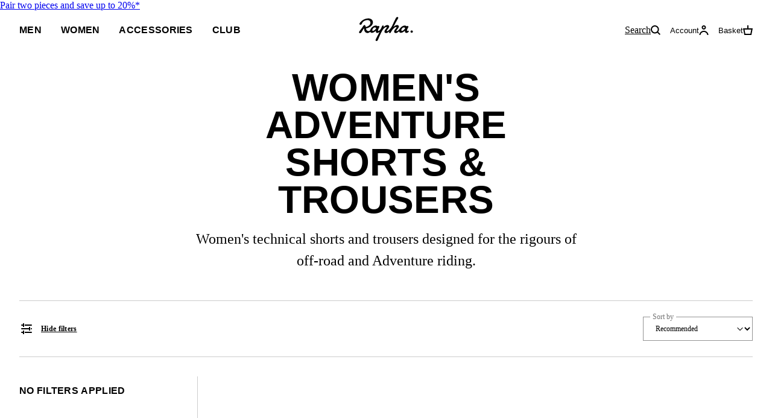

--- FILE ---
content_type: text/html; charset=utf-8
request_url: https://www.rapha.cc/es/en/shop/women-gravel-shorts-and-trousers
body_size: 34026
content:
<!DOCTYPE html><html lang="en" class="_1ngrs6h0"><head><meta charSet="utf-8"/><meta name="viewport" content="width=device-width, initial-scale=1, user-scalable=yes"/><link rel="stylesheet" href="https://browse.rapha.cc/_next/static/css/d35014ce4984fba5.css" data-precedence="next"/><link rel="stylesheet" href="https://browse.rapha.cc/_next/static/css/0d59c8e9549a75e2.css" data-precedence="next"/><link rel="stylesheet" href="https://browse.rapha.cc/_next/static/css/562a2df16b37ca2a.css" data-precedence="next"/><link rel="stylesheet" href="https://browse.rapha.cc/_next/static/css/cd16d184f44dbc02.css" data-precedence="next"/><link rel="stylesheet" href="https://browse.rapha.cc/_next/static/css/8460bc4485735b90.css" data-precedence="next"/><link rel="stylesheet" href="https://browse.rapha.cc/_next/static/css/f1529640ae460eda.css" data-precedence="next"/><link rel="stylesheet" href="https://browse.rapha.cc/_next/static/css/e36c20943cca2572.css" data-precedence="next"/><link rel="stylesheet" href="https://browse.rapha.cc/_next/static/css/451562cb589df40e.css" data-precedence="next"/><link rel="stylesheet" href="https://browse.rapha.cc/_next/static/css/39c182ccca34b16e.css" data-precedence="next"/><link rel="stylesheet" href="https://browse.rapha.cc/_next/static/css/f34b3ee8e7ee4e24.css" data-precedence="next"/><link rel="stylesheet" href="https://browse.rapha.cc/_next/static/css/35a5e46fbda0834e.css" data-precedence="next"/><link rel="stylesheet" href="https://browse.rapha.cc/_next/static/css/501c9764ae22db73.css" data-precedence="next"/><link rel="stylesheet" href="https://browse.rapha.cc/_next/static/css/02878415d58f7ff4.css" data-precedence="next"/><link rel="stylesheet" href="https://browse.rapha.cc/_next/static/css/0ffe2d5e99652a06.css" data-precedence="next"/><link rel="preload" as="script" fetchPriority="low" href="https://browse.rapha.cc/_next/static/chunks/webpack-fc31cc2d22716f7f.js"/><script src="https://browse.rapha.cc/_next/static/chunks/ed89031b-f347aba4860267b6.js" async=""></script><script src="https://browse.rapha.cc/_next/static/chunks/8771-5ebc2699e4b66f3b.js" async=""></script><script src="https://browse.rapha.cc/_next/static/chunks/main-app-9f9d258ec713644b.js" async=""></script><script src="https://browse.rapha.cc/_next/static/chunks/1c36641d-d15e122e0d99903d.js" async=""></script><script src="https://browse.rapha.cc/_next/static/chunks/9455-d328680b61ecd627.js" async=""></script><script src="https://browse.rapha.cc/_next/static/chunks/4805-e0b200ff4ce437ec.js" async=""></script><script src="https://browse.rapha.cc/_next/static/chunks/394-3c462acfd86697dd.js" async=""></script><script src="https://browse.rapha.cc/_next/static/chunks/3373-2a5ffc64a4946ee0.js" async=""></script><script src="https://browse.rapha.cc/_next/static/chunks/2715-4294a507b7cacc13.js" async=""></script><script src="https://browse.rapha.cc/_next/static/chunks/2099-7c04bbcb26ea6c0a.js" async=""></script><script src="https://browse.rapha.cc/_next/static/chunks/4603-6a6a19ca06b44599.js" async=""></script><script src="https://browse.rapha.cc/_next/static/chunks/app/global-error-c0d51760b7a687fb.js" async=""></script><script src="https://browse.rapha.cc/_next/static/chunks/af2898d0-2982ee0d881d029d.js" async=""></script><script src="https://browse.rapha.cc/_next/static/chunks/c42c0707-0d850d2291f26f48.js" async=""></script><script src="https://browse.rapha.cc/_next/static/chunks/2636-9a592917033c1b12.js" async=""></script><script src="https://browse.rapha.cc/_next/static/chunks/8698-41ad38b8ad684515.js" async=""></script><script src="https://browse.rapha.cc/_next/static/chunks/2848-75a3c35f053d0a7e.js" async=""></script><script src="https://browse.rapha.cc/_next/static/chunks/3859-1e4b7656cde9ca47.js" async=""></script><script src="https://browse.rapha.cc/_next/static/chunks/2048-842f19c96f8a671a.js" async=""></script><script src="https://browse.rapha.cc/_next/static/chunks/2270-4a756db8b34d4d44.js" async=""></script><script src="https://browse.rapha.cc/_next/static/chunks/1657-0adac731b457e19a.js" async=""></script><script src="https://browse.rapha.cc/_next/static/chunks/5155-a6d38e6627748083.js" async=""></script><script src="https://browse.rapha.cc/_next/static/chunks/257-e7feaf34652acf2b.js" async=""></script><script src="https://browse.rapha.cc/_next/static/chunks/1308-96c796ca8693edff.js" async=""></script><script src="https://browse.rapha.cc/_next/static/chunks/app/%5Bregion%5D/%5Blanguage%5D/(pages)/shop/%5B...slug%5D/page-010c674f4bf6cfe5.js" async=""></script><script src="https://browse.rapha.cc/_next/static/chunks/app/layout-33ec966d5c0e6732.js" async=""></script><script src="https://browse.rapha.cc/_next/static/chunks/app/%5Bregion%5D/%5Blanguage%5D/layout-2853c3b88fbcaac0.js" async=""></script><script src="https://browse.rapha.cc/_next/static/chunks/6302-a19b9e83db2b4324.js" async=""></script><script src="https://browse.rapha.cc/_next/static/chunks/6474-8b80710cd3b9b8d2.js" async=""></script><script src="https://browse.rapha.cc/_next/static/chunks/app/%5Bregion%5D/%5Blanguage%5D/(pages)/error-c8fef23389108ed8.js" async=""></script><meta name="facebook-domain-verification" content="u5hdbxc00qefahexf6wfojxllb5ccx"/><link rel="preload" href="https://media.rapha.cc/raw/upload/fonts/RaphaSans-Regular-Web.woff2" as="font" type="font/woff2" crossorigin="anonymous"/><link rel="preload" href="https://media.rapha.cc/raw/upload/fonts/RaphaSerifText-Roman.woff2" as="font" type="font/woff2" crossorigin="anonymous"/><link rel="preload" href="https://media.rapha.cc/raw/upload/fonts/RaphaSansCondensed-Semibold.woff2" as="font" type="font/woff2" crossorigin="anonymous"/><link rel="preload" href="https://media.rapha.cc/raw/upload/fonts/RaphaSerifText-Semibold.woff2" as="font" type="font/woff2" crossorigin="anonymous"/><link rel="preconnect" href="https://www.rapha.cc"/><link rel="dns-prefetch" href="https://www.rapha.cc"/><link rel="preconnect" href="https://media.rapha.cc"/><link rel="dns-prefetch" href="https://media.rapha.cc"/><link rel="preconnect" href="https://cdn.jsdelivr.net"/><link rel="dns-prefetch" href="https://cdn.jsdelivr.net"/><title>Women&#x27;s Off Road Technical Shorts &amp; Trousers | Rapha Adventure Riding</title><meta name="description" content="A Collection Of The Worlds Best Cycling Apparel And Accessories For Off Road Adventures"/><meta name="keywords" content="Rapha cycling clothing, premium cycling apparel, finest cycling accessories, road cycling kit, made by cyclists, riding apparel, cycling lifestyle brand, performance cycling wear, explore by bike, Rapha jerseys and bibs, cycling gear UK, cycling inspiration, never just a ride, RCC cycling club, technical bike clothing, sustainable cycling apparel"/><link rel="canonical" href="https://www.rapha.cc/es/en/shop/women-gravel-shorts-and-trousers"/><meta property="og:title" content="Women&#x27;s Off Road Technical Shorts &amp; Trousers | Rapha Adventure Riding"/><meta property="og:description" content="A Collection Of The Worlds Best Cycling Apparel And Accessories For Off Road Adventures"/><meta property="og:url" content="https://www.rapha.cc/es/en/shop/women-gravel-shorts-and-trousers"/><meta property="og:image" content="https://media.rapha.cc/image/upload/w_1200,q_auto,f_auto/default-seo.jpg"/><meta property="og:image:alt" content="Women&#x27;s Off Road Technical Shorts &amp; Trousers | Rapha Adventure Riding"/><meta property="og:type" content="website"/><meta name="twitter:card" content="summary_large_image"/><meta name="twitter:title" content="Women&#x27;s Off Road Technical Shorts &amp; Trousers | Rapha Adventure Riding"/><meta name="twitter:description" content="A Collection Of The Worlds Best Cycling Apparel And Accessories For Off Road Adventures"/><meta name="twitter:image" content="https://media.rapha.cc/image/upload/w_1200,q_auto,f_auto/default-seo.jpg"/><meta name="twitter:image:alt" content="Women&#x27;s Off Road Technical Shorts &amp; Trousers | Rapha Adventure Riding"/><link rel="icon" href="https://media.rapha.cc/image/upload/favicon.ico"/><script>(self.__next_s=self.__next_s||[]).push([0,{"children":"\n          (function(w,d,s,l,i){w[l]=w[l]||[];w[l].push({'gtm.start':\n          new Date().getTime(),event:'gtm.js'});var f=d.getElementsByTagName(s)[0],\n          j=d.createElement(s),dl=l!='dataLayer'?'&l='+l:'';j.async=true;j.src=\n          'https://www.googletagmanager.com/gtm.js?id='+i+dl+'&gtm_auth=92c68MXoDJXCjuvQvqiVmQ&gtm_preview=env-2&gtm_cookies_win=x';f.parentNode.insertBefore(j,f);\n          })(window,document,'script','dataLayer','GTM-KX3J4L2');\n\t\t\t\t\t","id":"gtag-init"}])</script><meta name="sentry-trace" content="59ed7402cb27461c8fd1f834e1a43666-26d6339814406eaa-0"/><meta name="baggage" content="sentry-release=437c2b56bdb53749ade5b2fc84a76a409e72af38,sentry-public_key=a1a79b1fc161a2e875c9c2ff135e987c,sentry-trace_id=59ed7402cb27461c8fd1f834e1a43666,sentry-environment=production,sentry-sample_rand=0.3163959252394355,sentry-sample_rate=0.01"/><script src="https://browse.rapha.cc/_next/static/chunks/polyfills-42372ed130431b0a.js" noModule=""></script><style data-styled="" data-styled-version="6.1.13">.hNivmh{box-sizing:border-box;border:1px solid #000000;border-radius:0;cursor:pointer;display:inline-flex;align-items:center;justify-content:center;font-size:14px;line-height:14px;white-space:normal;letter-spacing:0.3px;padding:8px 20px;min-height:44px;min-width:120px;text-align:center;color:#000000;background-color:transparent;text-decoration:none;text-transform:uppercase;font-family:'Rapha Sans Condensed',sans-serif;font-weight:600;position:relative;overflow:hidden;}/*!sc*/
@media only screen and (prefers-reduced-motion: no-preference){.hNivmh{transition:background-color 250ms ease-in-out,border-color 250ms ease-in-out,color 250ms ease-in-out;}}/*!sc*/
.hNivmh:disabled{cursor:not-allowed;background-color:transparent;border:1px solid #949494;color:#000000;}/*!sc*/
.hNivmh:disabled:before{content:'';position:absolute;display:block;width:1px;height:200%;transform:rotate(45deg);top:-50%;left:50%;z-index:0;background:linear-gradient( -45deg,#949494 35%,transparent 35% 65%,#949494 65% );}/*!sc*/
@media only screen and (prefers-reduced-motion: no-preference){.hNivmh:disabled:before{transition:none 0s ease 0s;}}/*!sc*/
.hNivmh:not(:disabled):focus,.hNivmh:not(:disabled):hover{background-color:transparent;border-image:initial;border:1px solid #FA3C6E;color:#FA3C6E;}/*!sc*/
.hNivmh:not(:disabled):focus span,.hNivmh:not(:disabled):hover span{color:#FFFFFF;background:none;mix-blend-mode:unset;}/*!sc*/
.hNivmh:not(:disabled):focus span::before,.hNivmh:not(:disabled):hover span::before{display:none;}/*!sc*/
data-styled.g11[id="sc-190203e-1"]{content:"hNivmh,"}/*!sc*/
.dOgqHo{font-family:"Rapha Serif Text",serif;font-size:12px;line-height:21px;font-style:normal;font-weight:400;}/*!sc*/
@media only screen and (min-width: 992px){.dOgqHo{font-size:12px;line-height:21px;}}/*!sc*/
.gfvCjd{font-family:'Rapha Serif Head',serif;font-size:16px;line-height:26px;font-style:normal;font-weight:400;}/*!sc*/
@media only screen and (min-width: 992px){.gfvCjd{font-size:24px;line-height:36px;}}/*!sc*/
data-styled.g13[id="sc-de46bc74-0"]{content:"dOgqHo,gfvCjd,"}/*!sc*/
.hbebKk{font-family:'Rapha Sans Condensed',sans-serif;font-weight:600;font-size:16px;line-height:16px;letter-spacing:0.3px;text-transform:uppercase;}/*!sc*/
data-styled.g28[id="sc-6053dc80-0"]{content:"hbebKk,"}/*!sc*/
.imQABf{display:flex;align-items:center;height:64px;position:relative;z-index:5;}/*!sc*/
@media only screen and (min-width: 992px){.imQABf{display:none;}}/*!sc*/
.imQABf .hamburger{font:inherit;display:inline-block;overflow:visible;margin:0;padding:0;cursor:pointer;transition-timing-function:linear;transition-duration:.15s;transition-property:opacity,filter;text-transform:none;color:inherit;border:0;background-color:transparent;}/*!sc*/
.imQABf .hamburger.is-active:hover,.imQABf .hamburger:hover{opacity:.7;}/*!sc*/
.imQABf .hamburger.is-active .hamburger-inner,.imQABf .hamburger.is-active .hamburger-inner:after,.imQABf .hamburger.is-active .hamburger-inner:before{background-color:#000;}/*!sc*/
.imQABf .hamburger-box{position:relative;display:inline-block;width:17px;height:17px;}/*!sc*/
.imQABf .hamburger-inner{top:50%;display:block;margin-top:-2px;}/*!sc*/
.imQABf .hamburger-inner,.imQABf .hamburger-inner:after,.imQABf .hamburger-inner:before{position:absolute;width:17px;height:2px;transition-timing-function:ease;transition-duration:.15s;transition-property:transform;border-radius:0;background-color:#000;}/*!sc*/
.imQABf .hamburger-inner:after,.imQABf .hamburger-inner:before{display:block;content:"";}/*!sc*/
.imQABf .hamburger-inner:before{top:-5px;}/*!sc*/
.imQABf .hamburger-inner:after{bottom:-5px;}/*!sc*/
.imQABf .hamburger--3dx .hamburger-box{perspective:80px;}/*!sc*/
.imQABf .hamburger--3dx .hamburger-inner{transition:transform .15s cubic-bezier(.645,.045,.355,1),background-color 0s cubic-bezier(.645,.045,.355,1) .1s;}/*!sc*/
.imQABf .hamburger--3dx .hamburger-inner:after,.imQABf .hamburger--3dx .hamburger-inner:before{transition:transform 0s cubic-bezier(.645,.045,.355,1) .1s;}/*!sc*/
.imQABf .hamburger--3dx.is-active .hamburger-inner{transform:rotateY(180deg);background-color:transparent!important;}/*!sc*/
.imQABf .hamburger--3dx.is-active .hamburger-inner:before{transform:translate3d(0,10px,0) rotate(45deg);}/*!sc*/
.imQABf .hamburger--3dx.is-active .hamburger-inner:after{transform:translate3d(0,-10px,0) rotate(-45deg);}/*!sc*/
.imQABf .hamburger--3dx-r .hamburger-box{perspective:80px;}/*!sc*/
.imQABf .hamburger--3dx-r .hamburger-inner{transition:transform .15s cubic-bezier(.645,.045,.355,1),background-color 0s cubic-bezier(.645,.045,.355,1) .1s;}/*!sc*/
.imQABf .hamburger--3dx-r .hamburger-inner:after,.imQABf .hamburger--3dx-r .hamburger-inner:before{transition:transform 0s cubic-bezier(.645,.045,.355,1) .1s;}/*!sc*/
.imQABf .hamburger--3dx-r.is-active .hamburger-inner{transform:rotateY(-180deg);background-color:transparent!important;}/*!sc*/
.imQABf .hamburger--3dx-r.is-active .hamburger-inner:before{transform:translate3d(0,10px,0) rotate(45deg);}/*!sc*/
.imQABf .hamburger--3dx-r.is-active .hamburger-inner:after{transform:translate3d(0,-10px,0) rotate(-45deg);}/*!sc*/
.imQABf .hamburger--3dy .hamburger-box{perspective:80px;}/*!sc*/
.imQABf .hamburger--3dy .hamburger-inner{transition:transform .15s cubic-bezier(.645,.045,.355,1),background-color 0s cubic-bezier(.645,.045,.355,1) .1s;}/*!sc*/
.imQABf .hamburger--3dy .hamburger-inner:after,.imQABf .hamburger--3dy .hamburger-inner:before{transition:transform 0s cubic-bezier(.645,.045,.355,1) .1s;}/*!sc*/
.imQABf .hamburger--3dy.is-active .hamburger-inner{transform:rotateX(-180deg);background-color:transparent!important;}/*!sc*/
.imQABf .hamburger--3dy.is-active .hamburger-inner:before{transform:translate3d(0,10px,0) rotate(45deg);}/*!sc*/
.imQABf .hamburger--3dy.is-active .hamburger-inner:after{transform:translate3d(0,-10px,0) rotate(-45deg);}/*!sc*/
.imQABf .hamburger--3dy-r .hamburger-box{perspective:80px;}/*!sc*/
.imQABf .hamburger--3dy-r .hamburger-inner{transition:transform .15s cubic-bezier(.645,.045,.355,1),background-color 0s cubic-bezier(.645,.045,.355,1) .1s;}/*!sc*/
.imQABf .hamburger--3dy-r .hamburger-inner:after,.imQABf .hamburger--3dy-r .hamburger-inner:before{transition:transform 0s cubic-bezier(.645,.045,.355,1) .1s;}/*!sc*/
.imQABf .hamburger--3dy-r.is-active .hamburger-inner{transform:rotateX(180deg);background-color:transparent!important;}/*!sc*/
.imQABf .hamburger--3dy-r.is-active .hamburger-inner:before{transform:translate3d(0,10px,0) rotate(45deg);}/*!sc*/
.imQABf .hamburger--3dy-r.is-active .hamburger-inner:after{transform:translate3d(0,-10px,0) rotate(-45deg);}/*!sc*/
.imQABf .hamburger--3dxy .hamburger-box{perspective:80px;}/*!sc*/
.imQABf .hamburger--3dxy .hamburger-inner{transition:transform .15s cubic-bezier(.645,.045,.355,1),background-color 0s cubic-bezier(.645,.045,.355,1) .1s;}/*!sc*/
.imQABf .hamburger--3dxy .hamburger-inner:after,.imQABf .hamburger--3dxy .hamburger-inner:before{transition:transform 0s cubic-bezier(.645,.045,.355,1) .1s;}/*!sc*/
.imQABf .hamburger--3dxy.is-active .hamburger-inner{transform:rotateX(180deg) rotateY(180deg);background-color:transparent!important;}/*!sc*/
.imQABf .hamburger--3dxy.is-active .hamburger-inner:before{transform:translate3d(0,10px,0) rotate(45deg);}/*!sc*/
.imQABf .hamburger--3dxy.is-active .hamburger-inner:after{transform:translate3d(0,-10px,0) rotate(-45deg);}/*!sc*/
.imQABf .hamburger--3dxy-r .hamburger-box{perspective:80px;}/*!sc*/
.imQABf .hamburger--3dxy-r .hamburger-inner{transition:transform .15s cubic-bezier(.645,.045,.355,1),background-color 0s cubic-bezier(.645,.045,.355,1) .1s;}/*!sc*/
.imQABf .hamburger--3dxy-r .hamburger-inner:after,.imQABf .hamburger--3dxy-r .hamburger-inner:before{transition:transform 0s cubic-bezier(.645,.045,.355,1) .1s;}/*!sc*/
.imQABf .hamburger--3dxy-r.is-active .hamburger-inner{transform:rotateX(180deg) rotateY(180deg) rotate(-180deg);background-color:transparent!important;}/*!sc*/
.imQABf .hamburger--3dxy-r.is-active .hamburger-inner:before{transform:translate3d(0,10px,0) rotate(45deg);}/*!sc*/
.imQABf .hamburger--3dxy-r.is-active .hamburger-inner:after{transform:translate3d(0,-10px,0) rotate(-45deg);}/*!sc*/
.imQABf .hamburger--arrow.is-active .hamburger-inner:before{transform:translate3d(-8px,0,0) rotate(-45deg) scaleX(.7);}/*!sc*/
.imQABf .hamburger--arrow.is-active .hamburger-inner:after{transform:translate3d(-8px,0,0) rotate(45deg) scaleX(.7);}/*!sc*/
.imQABf .hamburger--arrow-r.is-active .hamburger-inner:before{transform:translate3d(8px,0,0) rotate(45deg) scaleX(.7);}/*!sc*/
.imQABf .hamburger--arrow-r.is-active .hamburger-inner:after{transform:translate3d(8px,0,0) rotate(-45deg) scaleX(.7);}/*!sc*/
.imQABf .hamburger--arrowalt .hamburger-inner:before{transition:top .1s ease .1s,transform .1s cubic-bezier(.165,.84,.44,1);}/*!sc*/
.imQABf .hamburger--arrowalt .hamburger-inner:after{transition:bottom .1s ease .1s,transform .1s cubic-bezier(.165,.84,.44,1);}/*!sc*/
.imQABf .hamburger--arrowalt.is-active .hamburger-inner:before{top:0;transition:top .1s ease,transform .1s cubic-bezier(.895,.03,.685,.22) .1s;transform:translate3d(-8px,-10px,0) rotate(-45deg) scaleX(.7);}/*!sc*/
.imQABf .hamburger--arrowalt.is-active .hamburger-inner:after{bottom:0;transition:bottom .1s ease,transform .1s cubic-bezier(.895,.03,.685,.22) .1s;transform:translate3d(-8px,10px,0) rotate(45deg) scaleX(.7);}/*!sc*/
.imQABf .hamburger--arrowalt-r .hamburger-inner:before{transition:top .1s ease .1s,transform .1s cubic-bezier(.165,.84,.44,1);}/*!sc*/
.imQABf .hamburger--arrowalt-r .hamburger-inner:after{transition:bottom .1s ease .1s,transform .1s cubic-bezier(.165,.84,.44,1);}/*!sc*/
.imQABf .hamburger--arrowalt-r.is-active .hamburger-inner:before{top:0;transition:top .1s ease,transform .1s cubic-bezier(.895,.03,.685,.22) .1s;transform:translate3d(8px,-10px,0) rotate(45deg) scaleX(.7);}/*!sc*/
.imQABf .hamburger--arrowalt-r.is-active .hamburger-inner:after{bottom:0;transition:bottom .1s ease,transform .1s cubic-bezier(.895,.03,.685,.22) .1s;transform:translate3d(8px,10px,0) rotate(-45deg) scaleX(.7);}/*!sc*/
.imQABf .hamburger--arrowturn.is-active .hamburger-inner{transform:rotate(-180deg);}/*!sc*/
.imQABf .hamburger--arrowturn.is-active .hamburger-inner:before{transform:translate3d(8px,0,0) rotate(45deg) scaleX(.7);}/*!sc*/
.imQABf .hamburger--arrowturn.is-active .hamburger-inner:after{transform:translate3d(8px,0,0) rotate(-45deg) scaleX(.7);}/*!sc*/
.imQABf .hamburger--arrowturn-r.is-active .hamburger-inner{transform:rotate(-180deg);}/*!sc*/
.imQABf .hamburger--arrowturn-r.is-active .hamburger-inner:before{transform:translate3d(-8px,0,0) rotate(-45deg) scaleX(.7);}/*!sc*/
.imQABf .hamburger--arrowturn-r.is-active .hamburger-inner:after{transform:translate3d(-8px,0,0) rotate(45deg) scaleX(.7);}/*!sc*/
.imQABf .hamburger--boring .hamburger-inner,.imQABf .hamburger--boring .hamburger-inner:after,.imQABf .hamburger--boring .hamburger-inner:before{transition-property:none;}/*!sc*/
.imQABf .hamburger--boring.is-active .hamburger-inner{transform:rotate(45deg);}/*!sc*/
.imQABf .hamburger--boring.is-active .hamburger-inner:before{top:0;opacity:0;}/*!sc*/
.imQABf .hamburger--boring.is-active .hamburger-inner:after{bottom:0;transform:rotate(-90deg);}/*!sc*/
.imQABf .hamburger--collapse .hamburger-inner{top:auto;bottom:0;transition-delay:.13s;transition-timing-function:cubic-bezier(.55,.055,.675,.19);transition-duration:.13s;}/*!sc*/
.imQABf .hamburger--collapse .hamburger-inner:after{top:-20px;transition:top .2s cubic-bezier(.33333,.66667,.66667,1) .2s,opacity .1s linear;}/*!sc*/
.imQABf .hamburger--collapse .hamburger-inner:before{transition:top .12s cubic-bezier(.33333,.66667,.66667,1) .2s,transform .13s cubic-bezier(.55,.055,.675,.19);}/*!sc*/
.imQABf .hamburger--collapse.is-active .hamburger-inner{transition-delay:.22s;transition-timing-function:cubic-bezier(.215,.61,.355,1);transform:translate3d(0,-10px,0) rotate(-45deg);}/*!sc*/
.imQABf .hamburger--collapse.is-active .hamburger-inner:after{top:0;transition:top .2s cubic-bezier(.33333,0,.66667,.33333),opacity .1s linear .22s;opacity:0;}/*!sc*/
.imQABf .hamburger--collapse.is-active .hamburger-inner:before{top:0;transition:top .1s cubic-bezier(.33333,0,.66667,.33333) .16s,transform .13s cubic-bezier(.215,.61,.355,1) .25s;transform:rotate(-90deg);}/*!sc*/
.imQABf .hamburger--collapse-r .hamburger-inner{top:auto;bottom:0;transition-delay:.13s;transition-timing-function:cubic-bezier(.55,.055,.675,.19);transition-duration:.13s;}/*!sc*/
.imQABf .hamburger--collapse-r .hamburger-inner:after{top:-20px;transition:top .2s cubic-bezier(.33333,.66667,.66667,1) .2s,opacity .1s linear;}/*!sc*/
.imQABf .hamburger--collapse-r .hamburger-inner:before{transition:top .12s cubic-bezier(.33333,.66667,.66667,1) .2s,transform .13s cubic-bezier(.55,.055,.675,.19);}/*!sc*/
.imQABf .hamburger--collapse-r.is-active .hamburger-inner{transition-delay:.22s;transition-timing-function:cubic-bezier(.215,.61,.355,1);transform:translate3d(0,-10px,0) rotate(45deg);}/*!sc*/
.imQABf .hamburger--collapse-r.is-active .hamburger-inner:after{top:0;transition:top .2s cubic-bezier(.33333,0,.66667,.33333),opacity .1s linear .22s;opacity:0;}/*!sc*/
.imQABf .hamburger--collapse-r.is-active .hamburger-inner:before{top:0;transition:top .1s cubic-bezier(.33333,0,.66667,.33333) .16s,transform .13s cubic-bezier(.215,.61,.355,1) .25s;transform:rotate(90deg);}/*!sc*/
.imQABf .hamburger--elastic .hamburger-inner{top:2px;transition-timing-function:cubic-bezier(.68,-.55,.265,1.55);transition-duration:.275s;}/*!sc*/
.imQABf .hamburger--elastic .hamburger-inner:before{top:10px;transition:opacity .125s ease .275s;}/*!sc*/
.imQABf .hamburger--elastic .hamburger-inner:after{top:20px;transition:transform .275s cubic-bezier(.68,-.55,.265,1.55);}/*!sc*/
.imQABf .hamburger--elastic.is-active .hamburger-inner{transition-delay:75ms;transform:translate3d(0,10px,0) rotate(135deg);}/*!sc*/
.imQABf .hamburger--elastic.is-active .hamburger-inner:before{transition-delay:0s;opacity:0;}/*!sc*/
.imQABf .hamburger--elastic.is-active .hamburger-inner:after{transition-delay:75ms;transform:translate3d(0,-20px,0) rotate(-270deg);}/*!sc*/
.imQABf .hamburger--elastic-r .hamburger-inner{top:2px;transition-timing-function:cubic-bezier(.68,-.55,.265,1.55);transition-duration:.275s;}/*!sc*/
.imQABf .hamburger--elastic-r .hamburger-inner:before{top:10px;transition:opacity .125s ease .275s;}/*!sc*/
.imQABf .hamburger--elastic-r .hamburger-inner:after{top:20px;transition:transform .275s cubic-bezier(.68,-.55,.265,1.55);}/*!sc*/
.imQABf .hamburger--elastic-r.is-active .hamburger-inner{transition-delay:75ms;transform:translate3d(0,10px,0) rotate(-135deg);}/*!sc*/
.imQABf .hamburger--elastic-r.is-active .hamburger-inner:before{transition-delay:0s;opacity:0;}/*!sc*/
.imQABf .hamburger--elastic-r.is-active .hamburger-inner:after{transition-delay:75ms;transform:translate3d(0,-20px,0) rotate(270deg);}/*!sc*/
.imQABf .hamburger--emphatic{overflow:hidden;}/*!sc*/
.imQABf .hamburger--emphatic .hamburger-inner{transition:background-color .125s ease-in .175s;}/*!sc*/
.imQABf .hamburger--emphatic .hamburger-inner:before{left:0;transition:transform .125s cubic-bezier(.6,.04,.98,.335),top .05s linear .125s,left .125s ease-in .175s;}/*!sc*/
.imQABf .hamburger--emphatic .hamburger-inner:after{top:10px;right:0;transition:transform .125s cubic-bezier(.6,.04,.98,.335),top .05s linear .125s,right .125s ease-in .175s;}/*!sc*/
.imQABf .hamburger--emphatic.is-active .hamburger-inner{transition-delay:0s;transition-timing-function:ease-out;background-color:transparent!important;}/*!sc*/
.imQABf .hamburger--emphatic.is-active .hamburger-inner:before{top:-80px;left:-80px;transition:left .125s ease-out,top .05s linear .125s,transform .125s cubic-bezier(.075,.82,.165,1) .175s;transform:translate3d(80px,80px,0) rotate(45deg);}/*!sc*/
.imQABf .hamburger--emphatic.is-active .hamburger-inner:after{top:-80px;right:-80px;transition:right .125s ease-out,top .05s linear .125s,transform .125s cubic-bezier(.075,.82,.165,1) .175s;transform:translate3d(-80px,80px,0) rotate(-45deg);}/*!sc*/
.imQABf .hamburger--emphatic-r{overflow:hidden;}/*!sc*/
.imQABf .hamburger--emphatic-r .hamburger-inner{transition:background-color .125s ease-in .175s;}/*!sc*/
.imQABf .hamburger--emphatic-r .hamburger-inner:before{left:0;transition:transform .125s cubic-bezier(.6,.04,.98,.335),top .05s linear .125s,left .125s ease-in .175s;}/*!sc*/
.imQABf .hamburger--emphatic-r .hamburger-inner:after{top:10px;right:0;transition:transform .125s cubic-bezier(.6,.04,.98,.335),top .05s linear .125s,right .125s ease-in .175s;}/*!sc*/
.imQABf .hamburger--emphatic-r.is-active .hamburger-inner{transition-delay:0s;transition-timing-function:ease-out;background-color:transparent!important;}/*!sc*/
.imQABf .hamburger--emphatic-r.is-active .hamburger-inner:before{top:80px;left:-80px;transition:left .125s ease-out,top .05s linear .125s,transform .125s cubic-bezier(.075,.82,.165,1) .175s;transform:translate3d(80px,-80px,0) rotate(-45deg);}/*!sc*/
.imQABf .hamburger--emphatic-r.is-active .hamburger-inner:after{top:80px;right:-80px;transition:right .125s ease-out,top .05s linear .125s,transform .125s cubic-bezier(.075,.82,.165,1) .175s;transform:translate3d(-80px,-80px,0) rotate(45deg);}/*!sc*/
.imQABf .hamburger--minus .hamburger-inner:after,.imQABf .hamburger--minus .hamburger-inner:before{transition:bottom .08s ease-out 0s,top .08s ease-out 0s,opacity 0s linear;}/*!sc*/
.imQABf .hamburger--minus.is-active .hamburger-inner:after,.imQABf .hamburger--minus.is-active .hamburger-inner:before{transition:bottom .08s ease-out,top .08s ease-out,opacity 0s linear .08s;opacity:0;}/*!sc*/
.imQABf .hamburger--minus.is-active .hamburger-inner:before{top:0;}/*!sc*/
.imQABf .hamburger--minus.is-active .hamburger-inner:after{bottom:0;}/*!sc*/
.imQABf .hamburger--slider .hamburger-inner{top:2px;}/*!sc*/
.imQABf .hamburger--slider .hamburger-inner:before{top:10px;transition-timing-function:ease;transition-duration:.15s;transition-property:transform,opacity;}/*!sc*/
.imQABf .hamburger--slider .hamburger-inner:after{top:20px;}/*!sc*/
.imQABf .hamburger--slider.is-active .hamburger-inner{transform:translate3d(0,10px,0) rotate(45deg);}/*!sc*/
.imQABf .hamburger--slider.is-active .hamburger-inner:before{transform:rotate(-45deg) translate3d(-5.71429px,-6px,0);opacity:0;}/*!sc*/
.imQABf .hamburger--slider.is-active .hamburger-inner:after{transform:translate3d(0,-20px,0) rotate(-90deg);}/*!sc*/
.imQABf .hamburger--slider-r .hamburger-inner{top:2px;}/*!sc*/
.imQABf .hamburger--slider-r .hamburger-inner:before{top:10px;transition-timing-function:ease;transition-duration:.15s;transition-property:transform,opacity;}/*!sc*/
.imQABf .hamburger--slider-r .hamburger-inner:after{top:20px;}/*!sc*/
.imQABf .hamburger--slider-r.is-active .hamburger-inner{transform:translate3d(0,10px,0) rotate(-45deg);}/*!sc*/
.imQABf .hamburger--slider-r.is-active .hamburger-inner:before{transform:rotate(45deg) translate3d(5.71429px,-6px,0);opacity:0;}/*!sc*/
.imQABf .hamburger--slider-r.is-active .hamburger-inner:after{transform:translate3d(0,-20px,0) rotate(90deg);}/*!sc*/
.imQABf .hamburger--spin .hamburger-inner{transition-timing-function:cubic-bezier(.55,.055,.675,.19);transition-duration:.22s;}/*!sc*/
.imQABf .hamburger--spin .hamburger-inner:before{transition:top .1s ease-in .25s,opacity .1s ease-in;}/*!sc*/
.imQABf .hamburger--spin .hamburger-inner:after{transition:bottom .1s ease-in .25s,transform .22s cubic-bezier(.55,.055,.675,.19);}/*!sc*/
.imQABf .hamburger--spin.is-active .hamburger-inner{transition-delay:.12s;transition-timing-function:cubic-bezier(.215,.61,.355,1);transform:rotate(225deg);}/*!sc*/
.imQABf .hamburger--spin.is-active .hamburger-inner:before{top:0;transition:top .1s ease-out,opacity .1s ease-out .12s;opacity:0;}/*!sc*/
.imQABf .hamburger--spin.is-active .hamburger-inner:after{bottom:0;transition:bottom .1s ease-out,transform .22s cubic-bezier(.215,.61,.355,1) .12s;transform:rotate(-90deg);}/*!sc*/
.imQABf .hamburger--spin-r .hamburger-inner{transition-timing-function:cubic-bezier(.55,.055,.675,.19);transition-duration:.22s;}/*!sc*/
.imQABf .hamburger--spin-r .hamburger-inner:before{transition:top .1s ease-in .25s,opacity .1s ease-in;}/*!sc*/
.imQABf .hamburger--spin-r .hamburger-inner:after{transition:bottom .1s ease-in .25s,transform .22s cubic-bezier(.55,.055,.675,.19);}/*!sc*/
.imQABf .hamburger--spin-r.is-active .hamburger-inner{transition-delay:.12s;transition-timing-function:cubic-bezier(.215,.61,.355,1);transform:rotate(-225deg);}/*!sc*/
.imQABf .hamburger--spin-r.is-active .hamburger-inner:before{top:0;transition:top .1s ease-out,opacity .1s ease-out .12s;opacity:0;}/*!sc*/
.imQABf .hamburger--spin-r.is-active .hamburger-inner:after{bottom:0;transition:bottom .1s ease-out,transform .22s cubic-bezier(.215,.61,.355,1) .12s;transform:rotate(90deg);}/*!sc*/
.imQABf .hamburger--spring .hamburger-inner{top:2px;transition:background-color 0s linear .13s;}/*!sc*/
.imQABf .hamburger--spring .hamburger-inner:before{top:10px;transition:top .1s cubic-bezier(.33333,.66667,.66667,1) .2s,transform .13s cubic-bezier(.55,.055,.675,.19);}/*!sc*/
.imQABf .hamburger--spring .hamburger-inner:after{top:20px;transition:top .2s cubic-bezier(.33333,.66667,.66667,1) .2s,transform .13s cubic-bezier(.55,.055,.675,.19);}/*!sc*/
.imQABf .hamburger--spring.is-active .hamburger-inner{transition-delay:.22s;background-color:transparent!important;}/*!sc*/
.imQABf .hamburger--spring.is-active .hamburger-inner:before{top:0;transition:top .1s cubic-bezier(.33333,0,.66667,.33333) .15s,transform .13s cubic-bezier(.215,.61,.355,1) .22s;transform:translate3d(0,10px,0) rotate(45deg);}/*!sc*/
.imQABf .hamburger--spring.is-active .hamburger-inner:after{top:0;transition:top .2s cubic-bezier(.33333,0,.66667,.33333),transform .13s cubic-bezier(.215,.61,.355,1) .22s;transform:translate3d(0,10px,0) rotate(-45deg);}/*!sc*/
.imQABf .hamburger--spring-r .hamburger-inner{top:auto;bottom:0;transition-delay:0s;transition-timing-function:cubic-bezier(.55,.055,.675,.19);transition-duration:.13s;}/*!sc*/
.imQABf .hamburger--spring-r .hamburger-inner:after{top:-20px;transition:top .2s cubic-bezier(.33333,.66667,.66667,1) .2s,opacity 0s linear;}/*!sc*/
.imQABf .hamburger--spring-r .hamburger-inner:before{transition:top .1s cubic-bezier(.33333,.66667,.66667,1) .2s,transform .13s cubic-bezier(.55,.055,.675,.19);}/*!sc*/
.imQABf .hamburger--spring-r.is-active .hamburger-inner{transition-delay:.22s;transition-timing-function:cubic-bezier(.215,.61,.355,1);transform:translate3d(0,-10px,0) rotate(-45deg);}/*!sc*/
.imQABf .hamburger--spring-r.is-active .hamburger-inner:after{top:0;transition:top .2s cubic-bezier(.33333,0,.66667,.33333),opacity 0s linear .22s;opacity:0;}/*!sc*/
.imQABf .hamburger--spring-r.is-active .hamburger-inner:before{top:0;transition:top .1s cubic-bezier(.33333,0,.66667,.33333) .15s,transform .13s cubic-bezier(.215,.61,.355,1) .22s;transform:rotate(90deg);}/*!sc*/
.imQABf .hamburger--stand .hamburger-inner{transition:transform 75ms cubic-bezier(.55,.055,.675,.19) .15s,background-color 0s linear 75ms;}/*!sc*/
.imQABf .hamburger--stand .hamburger-inner:before{transition:top 75ms ease-in 75ms,transform 75ms cubic-bezier(.55,.055,.675,.19) 0s;}/*!sc*/
.imQABf .hamburger--stand .hamburger-inner:after{transition:bottom 75ms ease-in 75ms,transform 75ms cubic-bezier(.55,.055,.675,.19) 0s;}/*!sc*/
.imQABf .hamburger--stand.is-active .hamburger-inner{transition:transform 75ms cubic-bezier(.215,.61,.355,1) 0s,background-color 0s linear .15s;transform:rotate(90deg);background-color:transparent!important;}/*!sc*/
.imQABf .hamburger--stand.is-active .hamburger-inner:before{top:0;transition:top 75ms ease-out .1s,transform 75ms cubic-bezier(.215,.61,.355,1) .15s;transform:rotate(-45deg);}/*!sc*/
.imQABf .hamburger--stand.is-active .hamburger-inner:after{bottom:0;transition:bottom 75ms ease-out .1s,transform 75ms cubic-bezier(.215,.61,.355,1) .15s;transform:rotate(45deg);}/*!sc*/
.imQABf .hamburger--stand-r .hamburger-inner{transition:transform 75ms cubic-bezier(.55,.055,.675,.19) .15s,background-color 0s linear 75ms;}/*!sc*/
.imQABf .hamburger--stand-r .hamburger-inner:before{transition:top 75ms ease-in 75ms,transform 75ms cubic-bezier(.55,.055,.675,.19) 0s;}/*!sc*/
.imQABf .hamburger--stand-r .hamburger-inner:after{transition:bottom 75ms ease-in 75ms,transform 75ms cubic-bezier(.55,.055,.675,.19) 0s;}/*!sc*/
.imQABf .hamburger--stand-r.is-active .hamburger-inner{transition:transform 75ms cubic-bezier(.215,.61,.355,1) 0s,background-color 0s linear .15s;transform:rotate(-90deg);background-color:transparent!important;}/*!sc*/
.imQABf .hamburger--stand-r.is-active .hamburger-inner:before{top:0;transition:top 75ms ease-out .1s,transform 75ms cubic-bezier(.215,.61,.355,1) .15s;transform:rotate(-45deg);}/*!sc*/
.imQABf .hamburger--stand-r.is-active .hamburger-inner:after{bottom:0;transition:bottom 75ms ease-out .1s,transform 75ms cubic-bezier(.215,.61,.355,1) .15s;transform:rotate(45deg);}/*!sc*/
.imQABf .hamburger--squeeze .hamburger-inner{transition-timing-function:cubic-bezier(.55,.055,.675,.19);transition-duration:75ms;}/*!sc*/
.imQABf .hamburger--squeeze .hamburger-inner:before{transition:top 75ms ease .12s,opacity 75ms ease;}/*!sc*/
.imQABf .hamburger--squeeze .hamburger-inner:after{transition:bottom 75ms ease .12s,transform 75ms cubic-bezier(.55,.055,.675,.19);}/*!sc*/
.imQABf .hamburger--squeeze.is-active .hamburger-inner{transition-delay:.12s;transition-timing-function:cubic-bezier(.215,.61,.355,1);transform:rotate(45deg);}/*!sc*/
.imQABf .hamburger--squeeze.is-active .hamburger-inner:before{top:0;transition:top 75ms ease,opacity 75ms ease .12s;opacity:0;}/*!sc*/
.imQABf .hamburger--squeeze.is-active .hamburger-inner:after{bottom:0;transition:bottom 75ms ease,transform 75ms cubic-bezier(.215,.61,.355,1) .12s;transform:rotate(-90deg);}/*!sc*/
.imQABf .hamburger--vortex .hamburger-inner{transition-timing-function:cubic-bezier(.19,1,.22,1);transition-duration:.2s;}/*!sc*/
.imQABf .hamburger--vortex .hamburger-inner:after,.imQABf .hamburger--vortex .hamburger-inner:before{transition-delay:.1s;transition-timing-function:linear;transition-duration:0s;}/*!sc*/
.imQABf .hamburger--vortex .hamburger-inner:before{transition-property:top,opacity;}/*!sc*/
.imQABf .hamburger--vortex .hamburger-inner:after{transition-property:bottom,transform;}/*!sc*/
.imQABf .hamburger--vortex.is-active .hamburger-inner{transition-timing-function:cubic-bezier(.19,1,.22,1);transform:rotate(765deg);}/*!sc*/
.imQABf .hamburger--vortex.is-active .hamburger-inner:after,.imQABf .hamburger--vortex.is-active .hamburger-inner:before{transition-delay:0s;}/*!sc*/
.imQABf .hamburger--vortex.is-active .hamburger-inner:before{top:0;opacity:0;}/*!sc*/
.imQABf .hamburger--vortex.is-active .hamburger-inner:after{bottom:0;transform:rotate(90deg);}/*!sc*/
.imQABf .hamburger--vortex-r .hamburger-inner{transition-timing-function:cubic-bezier(.19,1,.22,1);transition-duration:.2s;}/*!sc*/
.imQABf .hamburger--vortex-r .hamburger-inner:after,.imQABf .hamburger--vortex-r .hamburger-inner:before{transition-delay:.1s;transition-timing-function:linear;transition-duration:0s;}/*!sc*/
.imQABf .hamburger--vortex-r .hamburger-inner:before{transition-property:top,opacity;}/*!sc*/
.imQABf .hamburger--vortex-r .hamburger-inner:after{transition-property:bottom,transform;}/*!sc*/
.imQABf .hamburger--vortex-r.is-active .hamburger-inner{transition-timing-function:cubic-bezier(.19,1,.22,1);transform:rotate(-765deg);}/*!sc*/
.imQABf .hamburger--vortex-r.is-active .hamburger-inner:after,.imQABf .hamburger--vortex-r.is-active .hamburger-inner:before{transition-delay:0s;}/*!sc*/
.imQABf .hamburger--vortex-r.is-active .hamburger-inner:before{top:0;opacity:0;}/*!sc*/
.imQABf .hamburger--vortex-r.is-active .hamburger-inner:after{bottom:0;transform:rotate(-90deg);}/*!sc*/
data-styled.g30[id="sc-842daea5-0"]{content:"imQABf,"}/*!sc*/
.hbPhnc{display:block;padding:16px 16px 16px 0;}/*!sc*/
data-styled.g31[id="sc-842daea5-1"]{content:"hbPhnc,"}/*!sc*/
.lnMeJJ{position:relative;z-index:3;}/*!sc*/
data-styled.g32[id="sc-842daea5-2"]{content:"lnMeJJ,"}/*!sc*/
.dpdsqd{transform:rotate(0);transition:all 0.3s ease-in-out;user-select:none;}/*!sc*/
data-styled.g49[id="sc-7eab4179-0"]{content:"dpdsqd,"}/*!sc*/
.hlPfLE{position:relative;width:100%;}/*!sc*/
data-styled.g56[id="sc-6352c95a-1"]{content:"hlPfLE,"}/*!sc*/
.jHWPWr{color:#000000;font-family:"Rapha Serif Text",serif;font-size:12px;min-height:44px;padding:12px;width:100%;border:1px solid #949494;z-index:1;position:relative;}/*!sc*/
.jHWPWr:disabled{cursor:not-allowed;color:#CCCCCC;}/*!sc*/
.jHWPWr:focus{border-color:#FA3C6E;}/*!sc*/
data-styled.g58[id="sc-6352c95a-3"]{content:"jHWPWr,"}/*!sc*/
.jWAcCK{font-family:"Rapha Serif Text",serif;font-size:12px;font-weight:400;line-height:14px;background-color:#FFFFFF;color:#767676;left:12px;letter-spacing:0;margin:0;padding:0 2px;position:absolute;top:50%;transform:translateY(-50%);z-index:2;}/*!sc*/
@media only screen and (prefers-reduced-motion: no-preference){.jWAcCK{transition:top 0.25s ease-out;}}/*!sc*/
data-styled.g61[id="sc-6352c95a-6"]{content:"jWAcCK,"}/*!sc*/
.cVsqZY{font-family:'Rapha Sans Condensed',sans-serif;font-weight:600;font-size:20px;line-height:20px;letter-spacing:0.3px;text-transform:uppercase;}/*!sc*/
@media only screen and (min-width: 992px){.cVsqZY{font-size:24px;line-height:24px;}}/*!sc*/
data-styled.g75[id="sc-6dade8e2-0"]{content:"cVsqZY,"}/*!sc*/
.kRoyTh{font-family:'Rapha Sans Condensed',sans-serif;font-weight:700;font-size:44px;line-height:42px;letter-spacing:0.3px;text-transform:uppercase;}/*!sc*/
@media only screen and (min-width: 992px){.kRoyTh{font-size:64px;line-height:62px;}}/*!sc*/
data-styled.g85[id="sc-28470b31-0"]{content:"kRoyTh,"}/*!sc*/
.htTAHC{margin:0 0 0 16px;}/*!sc*/
data-styled.g93[id="sc-eaadcb0-0"]{content:"htTAHC,"}/*!sc*/
.hvsbKQ{box-sizing:border-box;background-color:transparent;border:1px solid #000000;height:16px;left:0;top:0;position:absolute;width:16px;margin-top:2px;}/*!sc*/
data-styled.g94[id="sc-eaadcb0-1"]{content:"hvsbKQ,"}/*!sc*/
.hnNQzy{display:none;position:absolute;top:50%;left:50%;transform:translate(-50%,-50%);}/*!sc*/
.hnNQzy svg{display:block;}/*!sc*/
data-styled.g95[id="sc-eaadcb0-2"]{content:"hnNQzy,"}/*!sc*/
.fxyRMQ{position:absolute;left:0;top:0;appearance:none;width:16px;height:16px;}/*!sc*/
.fxyRMQ:checked~.sc-eaadcb0-1{background-color:#000000;}/*!sc*/
.fxyRMQ:checked~.sc-eaadcb0-1 .sc-eaadcb0-2{display:block;}/*!sc*/
data-styled.g96[id="sc-eaadcb0-3"]{content:"fxyRMQ,"}/*!sc*/
.byYwfV{display:block;margin-bottom:8px;position:relative;padding-left:8px;cursor:pointer;user-select:none;}/*!sc*/
.byYwfV:last-of-type{margin-bottom:0;}/*!sc*/
.byYwfV a{font-weight:600;color:#000000;}/*!sc*/
@media only screen and (hover: hover){.byYwfV a:hover{color:#EA0643;}}/*!sc*/
@media only screen and (hover: hover){.byYwfV:hover .sc-eaadcb0-0{text-decoration:underline;}.byYwfV:hover .sc-eaadcb0-3:focus-visible~.sc-eaadcb0-0{text-decoration:underline;}}/*!sc*/
data-styled.g97[id="sc-eaadcb0-4"]{content:"byYwfV,"}/*!sc*/
.cVRMQJ{display:block;position:relative;width:100%;}/*!sc*/
@media only screen and (min-width: 768px){.cVRMQJ{width:auto;}}/*!sc*/
data-styled.g98[id="sc-74299c71-0"]{content:"cVRMQJ,"}/*!sc*/
.deJofs{align-items:center;display:flex;justify-content:center;pointer-events:none;position:absolute;right:16px;top:20px;}/*!sc*/
data-styled.g99[id="sc-74299c71-1"]{content:"deJofs,"}/*!sc*/
.bdOEoL{appearance:none;background:transparent;border:1px solid #949494;border-color:#949494;color:#000000;cursor:pointer;font-family:"Rapha Serif Text",serif;font-size:12px;line-height:16px;min-height:44px;padding:12px 36px 12px 16px;width:100%;}/*!sc*/
.bdOEoL:focus{border-color:#FA3C6E;}/*!sc*/
data-styled.g100[id="sc-74299c71-2"]{content:"bdOEoL,"}/*!sc*/
.cAUsQu{margin:0 16px;}/*!sc*/
@media only screen and (min-width: 768px){.cAUsQu{margin:0 32px;}}/*!sc*/
data-styled.g157[id="sc-2d25cac0-0"]{content:"cAUsQu,"}/*!sc*/
.isFhRn{fill:#FFFFFF;stroke-dasharray:200;stroke-width:1px;stroke:#767676;translate:0 0 0;backface-visibility:hidden;}/*!sc*/
data-styled.g179[id="sc-7b75bcca-0"]{content:"isFhRn,"}/*!sc*/
.loSTdZ{fill:#FFFFFF;stroke-dasharray:160;stroke-dashoffset:0;stroke-width:5px;stroke:#CCCCCC;stroke-opacity:0.6;transform-origin:center;transform:rotate(-90deg);}/*!sc*/
data-styled.g180[id="sc-7b75bcca-1"]{content:"loSTdZ,"}/*!sc*/
.cohVJT{align-items:center;background:transparent;border:none;bottom:16px;cursor:pointer;display:flex;justify-content:center;padding:0;pointer-events:none;position:fixed;right:16px;transform:translateY(110px);transition:transform 200ms ease-in-out;z-index:2;translate:0 0 0;backface-visibility:hidden;}/*!sc*/
.cohVJT polygon{fill:#000000;}/*!sc*/
@media only screen and (hover: hover){.cohVJT:hover polygon{animation:QCRRB 350ms cubic-bezier(0.6,1.6,0.6,0.9) 2 alternate;}}/*!sc*/
@media only screen and (min-width: 768px){.cohVJT{bottom:20px;right:20px;}}/*!sc*/
data-styled.g181[id="sc-7b75bcca-2"]{content:"cohVJT,"}/*!sc*/
.gzqjwQ{margin-top:0;margin-bottom:12px;padding-bottom:8px;border-bottom:1px solid #CCCCCC;}/*!sc*/
data-styled.g200[id="sc-42a1e0bf-0"]{content:"gzqjwQ,"}/*!sc*/
.dgVlpn{margin:0 16px;margin-bottom:0;padding-top:60px;position:relative;}/*!sc*/
@media only screen and (min-width: 768px){.dgVlpn{margin:0 32px;}}/*!sc*/
@media only screen and (min-width: 768px){.dgVlpn{padding-top:52px;}}/*!sc*/
@media only screen and (min-width: 992px){.dgVlpn{padding-top:60px;}}/*!sc*/
data-styled.g201[id="sc-42a1e0bf-1"]{content:"dgVlpn,"}/*!sc*/
.duPWOq{grid-template-columns:repeat(12,1fr);grid-column-gap:32px;position:relative;}/*!sc*/
@media only screen and (min-width: 768px){.duPWOq{display:grid;}}/*!sc*/
data-styled.g202[id="sc-42a1e0bf-2"]{content:"duPWOq,"}/*!sc*/
.ddaAza{padding-top:20px;margin-bottom:92px;padding-bottom:88px;border-bottom:1px solid #CCCCCC;}/*!sc*/
data-styled.g203[id="sc-42a1e0bf-3"]{content:"ddaAza,"}/*!sc*/
.WFcLt{position:sticky;bottom:0;left:0;z-index:3;margin:0 16px;}/*!sc*/
@media only screen and (min-width: 768px){.WFcLt{margin:0 32px;}}/*!sc*/
data-styled.g204[id="sc-42a1e0bf-4"]{content:"WFcLt,"}/*!sc*/
.gSWoLo{z-index:8;}/*!sc*/
data-styled.g205[id="sc-42a1e0bf-5"]{content:"gSWoLo,"}/*!sc*/
.jByUyl{grid-column:span 6;margin-bottom:56px;}/*!sc*/
@media only screen and (min-width: 768px){.jByUyl{margin-bottom:16px;}}/*!sc*/
data-styled.g206[id="sc-86dc8738-0"]{content:"jByUyl,"}/*!sc*/
.kEKXlJ{display:inline-block;margin-top:0;margin-bottom:0;}/*!sc*/
data-styled.g208[id="sc-86dc8738-2"]{content:"kEKXlJ,"}/*!sc*/
.hnFdyo{border-top:1px solid #CCCCCC;display:flex;align-items:center;justify-content:center;flex-direction:column;padding:24px 0;margin:0 0 36px;}/*!sc*/
data-styled.g210[id="sc-77307ce4-0"]{content:"hnFdyo,"}/*!sc*/
.cKybPE{vertical-align:center;margin-top:8px;}/*!sc*/
.cKybPE svg{height:32px;width:80px;}/*!sc*/
data-styled.g211[id="sc-77307ce4-1"]{content:"cKybPE,"}/*!sc*/
.jhJebo{-webkit-font-smoothing:antialiased;font-family:"Rapha Serif Text",serif;font-size:12px;font-weight:400;line-height:21px;text-rendering:optimizelegibility;}/*!sc*/
data-styled.g212[id="sc-77307ce4-2"]{content:"jhJebo,"}/*!sc*/
.gWaJrw{box-sizing:border-box;border:1px solid #000000;border-radius:0;cursor:pointer;font-size:14px;line-height:14px;white-space:normal;letter-spacing:0.3px;padding:8px 20px;min-width:120px;height:44px;text-align:center;color:#FFFFFF;background-color:#000000;text-decoration:none;text-transform:uppercase;font-family:'Rapha Sans Condensed',sans-serif;font-weight:600;position:relative;overflow:hidden;}/*!sc*/
.gWaJrw:disabled{cursor:not-allowed;background-color:transparent;border:1px solid #949494;color:#000000;}/*!sc*/
.gWaJrw:disabled:before{content:'';position:absolute;display:block;width:1px;height:200%;transform:rotate(45deg);background:linear-gradient( -45deg,#949494 35%,transparent 35% 65%,#949494 65% );top:-50%;left:50%;z-index:0;}/*!sc*/
@media only screen and (prefers-reduced-motion: no-preference){.gWaJrw:disabled:before{transition:none 0s ease 0s;}}/*!sc*/
.gWaJrw:not(:disabled):focus,.gWaJrw:not(:disabled):hover{background-color:#FA3C6E;border-image:initial;border:1px solid #FA3C6E;color:#FFFFFF;outline:none;}/*!sc*/
.gWaJrw:not(:disabled):focus span,.gWaJrw:not(:disabled):hover span{color:#FFFFFF;background:none;mix-blend-mode:unset;}/*!sc*/
.gWaJrw:not(:disabled):focus span::before,.gWaJrw:not(:disabled):hover span::before{display:none;}/*!sc*/
.daYSkc{box-sizing:border-box;border:none;border-radius:0;cursor:pointer;font-size:12px;line-height:21px;white-space:normal;letter-spacing:0.3px;padding:8px 20px;min-width:120px;height:44px;text-align:center;color:#000000;background-color:transparent;text-decoration:underline;text-transform:none;font-family:"Rapha Serif Text",serif;font-weight:600;position:relative;overflow:hidden;}/*!sc*/
.daYSkc:disabled{cursor:not-allowed;background-color:transparent;border:1px solid #949494;color:#000000;}/*!sc*/
.daYSkc:disabled:before{content:'';position:absolute;display:block;width:1px;height:200%;transform:rotate(45deg);background:linear-gradient( -45deg, 35%,transparent 35% 65%, 65% );top:-50%;left:50%;z-index:0;}/*!sc*/
@media only screen and (prefers-reduced-motion: no-preference){.daYSkc:disabled:before{transition:none 0s ease 0s;}}/*!sc*/
.daYSkc:not(:disabled):focus,.daYSkc:not(:disabled):hover{background-color:transparent;border-image:initial;border:none;color:#FA3C6E;outline:none;}/*!sc*/
.daYSkc:not(:disabled):focus span,.daYSkc:not(:disabled):hover span{color:#FFFFFF;background:none;mix-blend-mode:unset;}/*!sc*/
.daYSkc:not(:disabled):focus span::before,.daYSkc:not(:disabled):hover span::before{display:none;}/*!sc*/
data-styled.g213[id="sc-c611b34e-0"]{content:"gWaJrw,daYSkc,"}/*!sc*/
.kPsnaN{margin-bottom:32px;margin-top:0;text-align:center;}/*!sc*/
@media only screen and (min-width: 992px){.kPsnaN{margin-bottom:48px;}}/*!sc*/
data-styled.g214[id="sc-c4241599-0"]{content:"kPsnaN,"}/*!sc*/
.buhLrk{display:grid;grid-template-columns:repeat(1,1fr);}/*!sc*/
@media only screen and (min-width: 768px){.buhLrk>*{grid-column:4/span 6;}}/*!sc*/
@media only screen and (min-width: 992px){.buhLrk>*{grid-column:unset;}}/*!sc*/
@media only screen and (min-width: 768px){.buhLrk{grid-column-gap:32px;grid-template-columns:repeat(12,1fr);}}/*!sc*/
@media only screen and (min-width: 992px){.buhLrk{grid-column-gap:32px;grid-template-columns:repeat(4,1fr);}}/*!sc*/
data-styled.g215[id="sc-c4241599-1"]{content:"buhLrk,"}/*!sc*/
.bRfvnw{min-height:84px;}/*!sc*/
data-styled.g216[id="sc-c4241599-2"]{content:"bRfvnw,"}/*!sc*/
.etuLUm{margin-bottom:40px;width:100%;}/*!sc*/
data-styled.g217[id="sc-c4241599-3"]{content:"etuLUm,"}/*!sc*/
.imlNeX{margin-bottom:0;text-align:center;}/*!sc*/
@media only screen and (min-width: 768px){.imlNeX{grid-column:4/span 6;}}/*!sc*/
@media only screen and (min-width: 992px){.imlNeX{grid-column:1/span 4;}}/*!sc*/
.imlNeX a{text-decoration:revert;font-weight:bold;color:#000000;}/*!sc*/
.imlNeX a:hover{color:#FA3C6E;}/*!sc*/
data-styled.g218[id="sc-c4241599-4"]{content:"imlNeX,"}/*!sc*/
.jhXJpa{box-sizing:border-box;display:flex;flex-flow:column nowrap;justify-content:flex-end;min-height:40px;position:relative;}/*!sc*/
data-styled.g219[id="sc-c4241599-5"]{content:"jhXJpa,"}/*!sc*/
.ldJfFc{display:grid;grid-column-gap:16px;grid-template-columns:repeat(2,1fr);padding-top:16px;}/*!sc*/
data-styled.g220[id="sc-c4241599-6"]{content:"ldJfFc,"}/*!sc*/
.zuBjw{background-color:#FFFFFF;color:#767676;font-family:"Rapha Serif Text",serif;font-size:12px;font-weight:400;left:0;line-height:14px;padding:0 2px;position:absolute;top:-8px;z-index:2;}/*!sc*/
data-styled.g221[id="sc-c4241599-7"]{content:"zuBjw,"}/*!sc*/
.bIQUTW{background-color:rgba(0,0,0,0.25);height:100%;left:0;opacity:0.2;position:fixed;top:0;visibility:hidden;width:100%;z-index:0;}/*!sc*/
@media only screen and (min-width: 768px){.bIQUTW.overlay-entering{visibility:visible;opacity:1;z-index:5;}@media only screen and (prefers-reduced-motion: no-preference){.bIQUTW.overlay-entering{transition:opacity 0.2s ease-in-out,visibility 0.2s ease-in-out;}}.bIQUTW.overlay-entered{visibility:visible;opacity:1;z-index:5;}.bIQUTW.overlay-exiting{visibility:hidden;opacity:0.01;}@media only screen and (prefers-reduced-motion: no-preference){.bIQUTW.overlay-exiting{transition:opacity 0.4s ease-in-out,visibility 0.4s ease-in-out;}}.bIQUTW.overlay-exited{visibility:hidden;opacity:0;}@media only screen and (prefers-reduced-motion: no-preference){.bIQUTW.overlay-exited{transition:opacity 0.4s ease-in-out,visibility 0.4s ease-in-out;}}}/*!sc*/
data-styled.g223[id="sc-1c5dd3ed-0"]{content:"bIQUTW,"}/*!sc*/
.hqDtmr{align-items:center;display:flex;position:relative;z-index:5;}/*!sc*/
@media only screen and (max-width: 991px){.hqDtmr{display:none;}}/*!sc*/
data-styled.g234[id="sc-707da81a-0"]{content:"hqDtmr,"}/*!sc*/
.jukiBW{display:flex;list-style:none;margin:0;padding:0;}/*!sc*/
data-styled.g235[id="sc-707da81a-1"]{content:"jukiBW,"}/*!sc*/
.fgBqTK{margin:0 16px 0 0;}/*!sc*/
@media only screen and (min-width: 992px){.fgBqTK{margin:0 32px 0 0;}}/*!sc*/
data-styled.g236[id="sc-707da81a-2"]{content:"fgBqTK,"}/*!sc*/
.coEGWJ{cursor:pointer;padding:0;line-height:20px;white-space:nowrap;}/*!sc*/
data-styled.g237[id="sc-707da81a-3"]{content:"coEGWJ,"}/*!sc*/
.hNxsjV{cursor:pointer;text-decoration:none;color:#000000;}/*!sc*/
@media only screen and (prefers-reduced-motion: no-preference){.hNxsjV{transition:color 150ms ease-in-out;}}/*!sc*/
@media only screen and (hover: hover){.hNxsjV:hover{color:#EA0643;}}/*!sc*/
data-styled.g238[id="sc-707da81a-4"]{content:"hNxsjV,"}/*!sc*/
.iEGvvG{grid-column:3/span 2;display:flex;align-items:center;justify-content:center;}/*!sc*/
.iEGvvG svg{height:40px;max-width:100%;width:128px;}/*!sc*/
@media only screen and (min-width: 768px){.iEGvvG{grid-column:6/span 2;}}/*!sc*/
data-styled.g247[id="sc-2fa650cf-0"]{content:"iEGvvG,"}/*!sc*/
.eVBsNr{align-items:center;display:flex;flex-flow:row nowrap;grid-column:5/span 2;justify-content:flex-end;padding-left:8px;}/*!sc*/
@media only screen and (min-width: 768px){.eVBsNr{grid-column:11/span 2;}}/*!sc*/
data-styled.g261[id="sc-e48a345-1"]{content:"eVBsNr,"}/*!sc*/
.hGlbuo{align-items:center;appearance:none;background:transparent;border:none;display:flex;padding:16px 8px;position:relative;cursor:pointer;color:#000000;}/*!sc*/
@media only screen and (hover: hover){.hGlbuo:hover,.hGlbuo:focus-visible{fill:#FA3C6E;}}/*!sc*/
data-styled.g263[id="sc-e48a345-3"]{content:"hGlbuo,"}/*!sc*/
.itFkpD{align-items:center;appearance:none;background:transparent;border:none;display:flex;padding:16px 8px;position:relative;cursor:pointer;color:#000000;}/*!sc*/
@media only screen and (hover: hover){.itFkpD:hover,.itFkpD:focus-visible{fill:#FA3C6E;}}/*!sc*/
data-styled.g264[id="sc-e48a345-4"]{content:"itFkpD,"}/*!sc*/
.dkfTRc{display:flex;justify-content:space-between;padding-right:0;}/*!sc*/
data-styled.g265[id="sc-e48a345-5"]{content:"dkfTRc,"}/*!sc*/
.hkKCAL{position:relative;z-index:6;}/*!sc*/
data-styled.g267[id="sc-80d6e4e1-0"]{content:"hkKCAL,"}/*!sc*/
.deGpRy{align-items:center;background-color:#FFFFFF;display:grid;grid-column-gap:16px;grid-template-columns:repeat(6,1fr);height:64px;padding:0 16px;position:relative;z-index:6;}/*!sc*/
@media only screen and (min-width: 768px){.deGpRy{grid-column-gap:32px;grid-template-columns:repeat(12,1fr);padding:0 32px;}}/*!sc*/
data-styled.g268[id="sc-80d6e4e1-1"]{content:"deGpRy,"}/*!sc*/
.bcsSeb{grid-column:1/span 2;display:flex;align-items:center;justify-content:flex-start;}/*!sc*/
@media only screen and (min-width: 768px){.bcsSeb{grid-column:1/span 5;}}/*!sc*/
data-styled.g269[id="sc-80d6e4e1-2"]{content:"bcsSeb,"}/*!sc*/
.dibtsY{background-color:#FFFFFF;border:none;height:0;left:0;min-height:0;padding:0;position:absolute;top:0;z-index:8;}/*!sc*/
.dibtsY:not(:disabled):focus{background-color:#FFFFFF;border:1px solid #000000;color:#000000;display:inline-flex;height:44px;min-height:revert;padding:8px 20px;}/*!sc*/
.dibtsY:not(:disabled):hover{background-color:#FFFFFF;border:1px solid #000000;color:#000000;}/*!sc*/
data-styled.g270[id="sc-80d6e4e1-3"]{content:"dibtsY,"}/*!sc*/
.fjeFuP{position:absolute;z-index:5;}/*!sc*/
data-styled.g271[id="sc-80d6e4e1-4"]{content:"fjeFuP,"}/*!sc*/
.RRnWl{width:40px;height:40px;}/*!sc*/
data-styled.g422[id="sc-3c3a72fc-0"]{content:"RRnWl,"}/*!sc*/
.gMYAiC{fill:transparent;stroke-dasharray:75;stroke-dashoffset:0;stroke-width:5px;stroke:#000000;transform-origin:center;animation:eoUyJr 1s linear infinite;}/*!sc*/
data-styled.g423[id="sc-3c3a72fc-1"]{content:"gMYAiC,"}/*!sc*/
.XQHTK{margin:16px 0;text-align:center;}/*!sc*/
@media only screen and (min-width: 768px){.XQHTK{margin:32px 0 16px;max-width:70vw;}}/*!sc*/
@media only screen and (min-width: 992px){.XQHTK{max-width:50vw;}}/*!sc*/
@media only screen and (min-width: 1600px){.XQHTK{max-width:35vw;}}/*!sc*/
data-styled.g466[id="sc-d0011475-0"]{content:"XQHTK,"}/*!sc*/
.kfoNRN{margin:0 0 48px;display:flex;flex-direction:column;align-items:center;text-align:center;column-gap:16px;row-gap:24px;}/*!sc*/
.kfoNRN >h2{margin:0;font-family:'Rapha Serif Head',serif;font-size:16px;font-weight:400;line-height:26px;letter-spacing:0.3px;}/*!sc*/
.kfoNRN >div{display:flex;flex-direction:column;gap:16px;width:100%;}/*!sc*/
@media only screen and (min-width: 768px){.kfoNRN{max-width:70vw;}.kfoNRN >h2{font-size:32px;line-height:36px;}.kfoNRN >div{justify-content:center;flex-direction:row;gap:32px;}}/*!sc*/
@media only screen and (min-width: 992px){.kfoNRN{max-width:50vw;}}/*!sc*/
@media only screen and (min-width: 1600px){.kfoNRN{max-width:35vw;}}/*!sc*/
.kfoNRN .btn-primary{background-color:#000000;border:1px solid #000000;font-size:14px;font-family:'Rapha Sans Condensed',sans-serif;font-weight:600;line-height:14px;text-transform:uppercase;color:#FFFFFF;text-decoration:none;display:inline-flex;align-items:center;justify-content:center;min-height:44px;min-width:120px;padding:8px 20px;}/*!sc*/
.kfoNRN .btn-primary:hover{background-color:#EA0643;border:1px solid #EA0643;}/*!sc*/
data-styled.g467[id="sc-d0011475-1"]{content:"kfoNRN,"}/*!sc*/
.izFofS{grid-column:span 12/span 12;display:flex;flex-direction:column;justify-content:center;align-items:center;}/*!sc*/
data-styled.g469[id="sc-d0011475-3"]{content:"izFofS,"}/*!sc*/
.fmknqB{display:grid;grid-template-columns:repeat(12,minmax(0,1fr));justify-content:center;border-bottom:1px solid #CCCCCC;column-gap:32px;}/*!sc*/
data-styled.g470[id="sc-d0011475-4"]{content:"fmknqB,"}/*!sc*/
.gfxyvF{appearance:none;background:transparent;box-sizing:border-box;color:#000000;display:block;font-family:"Rapha Serif Text",serif;font-size:12px;line-height:21px;height:40px;padding:0 36px 0 16px;border:1px solid #949494;width:100%;}/*!sc*/
data-styled.g500[id="sc-70f2f7be-0"]{content:"gfxyvF,"}/*!sc*/
.jfPPGR{color:#767676;font-family:"Rapha Serif Text",serif;font-size:12px;font-weight:400;left:12px;letter-spacing:0px;position:absolute;line-height:21px;padding:0 4px;z-index:2;transform:translateY(-50%);background:#FFFFFF;}/*!sc*/
@media only screen and (prefers-reduced-motion: no-preference){.jfPPGR{transition:transform 0.3s;}}/*!sc*/
data-styled.g501[id="sc-70f2f7be-1"]{content:"jfPPGR,"}/*!sc*/
.lnhqxm{display:block;position:relative;width:100%;}/*!sc*/
@media only screen and (min-width: 768px){.lnhqxm{width:auto;}}/*!sc*/
data-styled.g502[id="sc-70f2f7be-2"]{content:"lnhqxm,"}/*!sc*/
.logstn{align-items:center;display:flex;justify-content:center;position:absolute;right:16px;top:20px;transform:translateY(-40%);z-index:-1;}/*!sc*/
data-styled.g506[id="sc-70f2f7be-6"]{content:"logstn,"}/*!sc*/
.dZQTUl{border:none;background:none;cursor:pointer;margin-bottom:8px;padding:0;position:relative;right:0;width:min-content;}/*!sc*/
.dZQTUl::before{background-color:transparent;bottom:-15;content:'';left:-15;position:absolute;right:-15;top:-15;}/*!sc*/
data-styled.g508[id="sc-14b11b04-1"]{content:"dZQTUl,"}/*!sc*/
.gfgjPm{display:flex;justify-content:flex-end;width:100%;border-bottom:1px solid #CCCCCC;padding:16px 0 16px;margin:0 0 24px;}/*!sc*/
@media only screen and (min-width: 768px){.gfgjPm{display:none;}}/*!sc*/
data-styled.g509[id="sc-14b11b04-2"]{content:"gfgjPm,"}/*!sc*/
.bVJpFd{margin:0;}/*!sc*/
data-styled.g513[id="sc-a0b22fae-1"]{content:"bVJpFd,"}/*!sc*/
.jjHSem{display:initial;margin:0 0 24px;}/*!sc*/
.sc-a0b22fae-2+.sc-a0b22fae-2{border-top:1px solid #CCCCCC;padding:24px 0 0;}/*!sc*/
.kkpxwG{display:none;margin:0 0 24px;}/*!sc*/
.sc-a0b22fae-2+.sc-a0b22fae-2{border-top:1px solid #CCCCCC;padding:24px 0 0;}/*!sc*/
data-styled.g514[id="sc-a0b22fae-2"]{content:"jjHSem,kkpxwG,"}/*!sc*/
.mFdwO{cursor:pointer;background:none;border:none;color:#000000;display:flex;justify-content:space-between;width:100%;align-content:center;padding:0;}/*!sc*/
@media only screen and (prefers-reduced-motion: no-preference){.mFdwO{transition:color 0.2s ease-in-out 0s;}}/*!sc*/
@media only screen and (hover: hover){.mFdwO:hover{color:#FA3C6E;}}/*!sc*/
data-styled.g515[id="sc-a0b22fae-3"]{content:"mFdwO,"}/*!sc*/
.inWRSn{transition:transform 150ms ease-in-out;margin-bottom:-3px;}/*!sc*/
data-styled.g516[id="sc-a0b22fae-4"]{content:"inWRSn,"}/*!sc*/
.bgqOsZ{background-color:#FFFFFF;width:100%;}/*!sc*/
data-styled.g517[id="sc-a0b22fae-5"]{content:"bgqOsZ,"}/*!sc*/
.KGxC{border-top:1px solid #CCCCCC;display:flex;overflow-y:clip;}/*!sc*/
data-styled.g518[id="sc-a0b22fae-6"]{content:"KGxC,"}/*!sc*/
.bkBmvH{display:inline-block;}/*!sc*/
data-styled.g531[id="sc-54a41420-0"]{content:"bkBmvH,"}/*!sc*/
.coiGSs{align-items:center;display:flex;height:100%;min-height:45vh;justify-content:center;width:100%;}/*!sc*/
data-styled.g544[id="sc-430840f1-1"]{content:"coiGSs,"}/*!sc*/
.fzPWdD{position:relative;z-index:4;}/*!sc*/
@media only screen and (prefers-reduced-motion: no-preference){.fzPWdD{transition:none;}}/*!sc*/
data-styled.g547[id="sc-fa91a171-0"]{content:"fzPWdD,"}/*!sc*/
.kVWDND{display:block;}/*!sc*/
data-styled.g548[id="sc-13b516b1-0"]{content:"kVWDND,"}/*!sc*/
.EazZN{align-items:center;background-color:#FFFFFF;display:flex;flex-flow:column nowrap;justify-content:space-between;padding:24px 0;width:100%;}/*!sc*/
data-styled.g588[id="sc-82d64783-0"]{content:"EazZN,"}/*!sc*/
.eHvzlv{align-items:center;display:flex;flex-flow:row nowrap;justify-content:space-between;width:100%;z-index:1;}/*!sc*/
@media only screen and (max-width: 767px){.eHvzlv{display:grid;grid-template-columns:50% 50%;}}/*!sc*/
data-styled.g589[id="sc-82d64783-1"]{content:"eHvzlv,"}/*!sc*/
.iOIzrG{display:inline-block;height:24px;margin-right:12px;width:24px;}/*!sc*/
data-styled.g590[id="sc-82d64783-2"]{content:"iOIzrG,"}/*!sc*/
.KwEbr{display:flex;align-items:center;padding:0;}/*!sc*/
.KwEbr:not(:disabled):focus,.KwEbr:not(:disabled):hover{color:#000000;}/*!sc*/
.KwEbr:not(:disabled):focus svg .icon-line,.KwEbr:not(:disabled):hover svg .icon-line{fill:#000000;}/*!sc*/
@media only screen and (hover: hover){.KwEbr:not(:disabled):focus:hover,.KwEbr:not(:disabled):hover:hover{color:#FA3C6E;}.KwEbr:not(:disabled):focus:hover svg .icon-line,.KwEbr:not(:disabled):hover:hover svg .icon-line{fill:#FA3C6E;}}/*!sc*/
data-styled.g591[id="sc-82d64783-3"]{content:"KwEbr,"}/*!sc*/
.cHoKev{position:relative;flex-grow:1;}/*!sc*/
@media only screen and (min-width: 768px){.cHoKev::before{bottom:32px;top:16px;height:calc(100% - 48px);content:'';position:absolute;right:0;width:1;}}/*!sc*/
data-styled.g599[id="sc-22e8379-0"]{content:"cHoKev,"}/*!sc*/
.bjPMCa{display:none;background:#FFFFFF;height:100vh;height:calc(var(--vh,1vh) * 100);left:0;overflow-x:hidden;overflow-y:auto;position:fixed;top:0;transform:translate3d(0,0,0);width:100%;z-index:9;}/*!sc*/
@media only screen and (prefers-reduced-motion: no-preference){.bjPMCa{transition:none;}}/*!sc*/
@media only screen and (min-width: 768px){.bjPMCa{display:flex;flex-direction:column;height:auto;align-self:flex-start;padding-top:16px;min-height:100vh;max-height:100vh;left:0;margin-right:16px;max-width:calc((100% / 4) - 8px);min-width:calc((100% / 4) - 8px);position:sticky;transform:none;z-index:unset;top:0;}@media only screen and (prefers-reduced-motion: no-preference){.bjPMCa{transition:none;}}.bjPMCa .sc-22e8379-0::before{border-right:1px solid #CCCCCC;}}/*!sc*/
@media only screen and (min-width: 1900px){.bjPMCa{max-width:calc((100% / 6) - 8px);min-width:calc((100% / 6) - 8px);}}/*!sc*/
data-styled.g600[id="sc-22e8379-1"]{content:"bjPMCa,"}/*!sc*/
.eQBvOk{display:flex;flex-direction:column;padding:16px 16px 0;height:100%;transform:translate3d(0,0,0);}/*!sc*/
@media only screen and (min-width: 768px){.eQBvOk{min-width:calc(25vw - 32px);padding:32px 16px 0 0;}}/*!sc*/
@media only screen and (min-width: 1900px){.eQBvOk{min-width:calc(16.67vw - 40px);padding:32px 16px 0 0;}}/*!sc*/
data-styled.g601[id="sc-22e8379-2"]{content:"eQBvOk,"}/*!sc*/
.bizSXK{flex:2 0 auto;}/*!sc*/
data-styled.g602[id="sc-22e8379-3"]{content:"bizSXK,"}/*!sc*/
.fMbsmV{background-color:#FFFFFF;border-top:1px solid #CCCCCC;left:0;padding:24px 0 24px;position:sticky;bottom:0;width:100%;}/*!sc*/
@media only screen and (min-width: 768px){.fMbsmV{display:none;}}/*!sc*/
data-styled.g603[id="sc-22e8379-4"]{content:"fMbsmV,"}/*!sc*/
.bOuMxk{width:100%;}/*!sc*/
data-styled.g604[id="sc-22e8379-5"]{content:"bOuMxk,"}/*!sc*/
@keyframes QCRRB{0%{transform:translateY(0);}50%{transform:translateY(-3px);}100%{transform:translateY(0);}}/*!sc*/
data-styled.g628[id="sc-keyframes-QCRRB"]{content:"QCRRB,"}/*!sc*/
@keyframes eoUyJr{from{transform:rotate(0deg);}to{transform:rotate(360deg);}}/*!sc*/
data-styled.g629[id="sc-keyframes-eoUyJr"]{content:"eoUyJr,"}/*!sc*/
</style><script>window[Symbol.for("InstantSearchInitialResults")] = {"products_en":{"state":{"facets":[],"disjunctiveFacets":["categories","category","gender","sizes","colour","collections","legLength","sleeveLength","conditions"],"hierarchicalFacets":[],"facetsRefinements":{},"facetsExcludes":{},"disjunctiveFacetsRefinements":{"category":[],"gender":[],"sizes":[],"colour":[],"collections":[],"legLength":[],"sleeveLength":[],"conditions":[],"categories":["Women's Adventure Shorts \u0026 Trousers"]},"numericRefinements":{},"tagRefinements":[],"hierarchicalFacetsRefinements":{},"index":"products_en","ruleContexts":["en-RD"],"clickAnalytics":true,"hitsPerPage":60,"analytics":true,"analyticsTags":["type:category","scope:server"],"enableRules":true,"getRankingInfo":true,"maxValuesPerFacet":10,"page":0,"query":"","highlightPreTag":"__ais-highlight__","highlightPostTag":"__/ais-highlight__"},"results":[{"hits":[],"nbHits":0,"page":0,"nbPages":0,"hitsPerPage":60,"facets":{},"exhaustiveFacetsCount":true,"exhaustiveNbHits":true,"exhaustiveTypo":true,"exhaustive":{"facetsCount":true,"nbHits":true,"typo":true},"query":"","params":"analytics=true\u0026analyticsTags=%5B%22type%3Acategory%22%2C%22scope%3Aserver%22%5D\u0026clickAnalytics=true\u0026enableRules=true\u0026facetFilters=%5B%5B%22categories%3AWomen%27s+Adventure+Shorts+%26+Trousers%22%5D%5D\u0026facets=%5B%22categories%22%2C%22category%22%2C%22collections%22%2C%22colour%22%2C%22conditions%22%2C%22gender%22%2C%22legLength%22%2C%22sizes%22%2C%22sleeveLength%22%5D\u0026getRankingInfo=true\u0026highlightPostTag=__%2Fais-highlight__\u0026highlightPreTag=__ais-highlight__\u0026hitsPerPage=60\u0026maxValuesPerFacet=10\u0026page=0\u0026ruleContexts=%5B%22en-RD%22%5D\u0026filters=active%3Atrue\u0026filters=NOT+categories%3Apatta\u0026filters=NOT+objectID%3A%27BYW02XXMUL%27","index":"products_en","queryID":"47a67d5f69aa56ec0cc26114285be460","serverUsed":"c6-uk-1.algolia.net","indexUsed":"products_en","parsedQuery":"","timeoutCounts":false,"timeoutHits":false,"aiReRanking":{"reRankingActivated":true,"persoImpactInsideActivationWindow":false},"appliedRules":[{"objectID":"qr-1691074097797"},{"objectID":"qr-1733760931361"},{"objectID":"qr-1750696255788"},{"objectID":"qr-1768304630983"}],"renderingContent":{"facetOrdering":{"facets":{"order":["gender","category","sizes","colour","collections","conditions","legLength","sleeveLength"]},"values":{"category":{"sortRemainingBy":"count"},"collections":{"sortRemainingBy":"count"},"colour":{"sortRemainingBy":"count"},"conditions":{"sortRemainingBy":"count"},"gender":{"sortRemainingBy":"count"},"legLength":{"sortRemainingBy":"count"},"sizes":{"order":["XX-Small","X-Small","Small","Medium","Large","X-Large","XX-Large","One Size","36","37","38","39","40","40.5","41","41.5","42","42.5","43","43.5","44","44.5","45","45.5","46","47"],"sortRemainingBy":"hidden"},"sleeveLength":{"sortRemainingBy":"count"}}}},"extensions":{"queryCategorization":{}},"processingTimeMS":2,"processingTimingsMS":{"_request":{"roundTrip":1},"extensions":1,"total":2},"serverTimeMS":2},{"hits":[],"nbHits":1312,"page":0,"nbPages":0,"hitsPerPage":0,"facets":{"categories":{"Men's Cycling Clothing and Accessories":719,"Archive Sale":622,"Women's Cycling Clothing and Accessories":589,"Mix and match bundle":553,"Extreme Weather Riding":489,"Road Cycling Clothing":305,"Cycling Accessories \u0026 Essentials":299,"Road Riding":284,"Pro Team Cycling Clothing":271,"Technical City Cycling Clothing":235}},"exhaustiveFacetsCount":true,"exhaustiveNbHits":true,"exhaustiveTypo":true,"exhaustive":{"facetsCount":true,"nbHits":true,"typo":true},"query":"","params":"analytics=false\u0026analyticsTags=%5B%22type%3Acategory%22%2C%22scope%3Aserver%22%5D\u0026clickAnalytics=false\u0026enableRules=true\u0026facets=categories\u0026getRankingInfo=true\u0026highlightPostTag=__%2Fais-highlight__\u0026highlightPreTag=__ais-highlight__\u0026hitsPerPage=0\u0026maxValuesPerFacet=10\u0026page=0\u0026ruleContexts=%5B%22en-RD%22%5D\u0026filters=active%3Atrue\u0026filters=NOT+categories%3Apatta\u0026filters=NOT+objectID%3A%27BYW02XXMUL%27","index":"products_en","serverUsed":"c6-uk-1.algolia.net","indexUsed":"products_en","parsedQuery":"","timeoutCounts":false,"timeoutHits":false,"aiReRanking":{"reRankingActivated":true,"persoImpactInsideActivationWindow":false},"appliedRules":[{"objectID":"qr-1691074097797"},{"objectID":"qr-1733760931361"},{"objectID":"qr-1750696255788"},{"objectID":"qr-1768304630983"}],"renderingContent":{"facetOrdering":{"facets":{"order":["gender","category","sizes","colour","collections","conditions","legLength","sleeveLength"]},"values":{"category":{"sortRemainingBy":"count"},"collections":{"sortRemainingBy":"count"},"colour":{"sortRemainingBy":"count"},"conditions":{"sortRemainingBy":"count"},"gender":{"sortRemainingBy":"count"},"legLength":{"sortRemainingBy":"count"},"sizes":{"order":["XX-Small","X-Small","Small","Medium","Large","X-Large","XX-Large","One Size","36","37","38","39","40","40.5","41","41.5","42","42.5","43","43.5","44","44.5","45","45.5","46","47"],"sortRemainingBy":"hidden"},"sleeveLength":{"sortRemainingBy":"count"}}}},"extensions":{"queryCategorization":{}},"processingTimeMS":2,"processingTimingsMS":{"_request":{"roundTrip":1},"extensions":1,"total":2},"serverTimeMS":5}],"requestParams":[{"analytics":true,"analyticsTags":["type:category","scope:server"],"clickAnalytics":true,"enableRules":true,"facetFilters":[["categories:Women's Adventure Shorts \u0026 Trousers"]],"facets":["categories","category","collections","colour","conditions","gender","legLength","sizes","sleeveLength"],"getRankingInfo":true,"highlightPostTag":"__/ais-highlight__","highlightPreTag":"__ais-highlight__","hitsPerPage":60,"maxValuesPerFacet":10,"page":0,"query":"","ruleContexts":["en-RD"]},{"analytics":false,"analyticsTags":["type:category","scope:server"],"clickAnalytics":false,"enableRules":true,"facets":"categories","getRankingInfo":true,"highlightPostTag":"__/ais-highlight__","highlightPreTag":"__ais-highlight__","hitsPerPage":0,"maxValuesPerFacet":10,"page":0,"query":"","ruleContexts":["en-RD"]}]}}</script></head><body style="margin:0"><div hidden=""><!--$--><!--/$--></div><noscript><iframe src="https://www.googletagmanager.com/ns.html?id=GTM-KX3J4L2&amp;gtm_auth=92c68MXoDJXCjuvQvqiVmQ&amp;gtm_preview=env-2&amp;gtm_cookies_win=x" title="gtm" height="0" width="0" style="display:none;visibility:hidden"></iframe></noscript><header class="sc-80d6e4e1-0 hkKCAL"><a data-cta-type="Button" data-cta-name="Skip to main content" data-cta-link="#main-content" class="sc-190203e-1 hNivmh sc-80d6e4e1-3 dibtsY" href="#main-content">Skip to main content</a><a class="_12w9fm90 zhoy7t0" data-testid="benefits-bar" data-cta-type="Banner" data-cta-name="Pair two pieces and save up to 20%*" data-cta-link="https://www.rapha.cc/shop/bundles" data-cta-position="Benefits bar" href="https://www.rapha.cc/es/en/shop/bundles">Pair two pieces and save up to 20%*</a><div class="sc-80d6e4e1-1 deGpRy"><div class="sc-80d6e4e1-2 bcsSeb"><div class="sc-707da81a-0 hqDtmr"><nav role="navigation" data-testid="desktop-navigation"><ol class="sc-707da81a-1 jukiBW"><li class="sc-707da81a-2 fgBqTK"><a tabindex="0" href="#" data-testid="navigation-primary-link" class="sc-707da81a-4 hNxsjV"><span class="sc-6053dc80-0 sc-707da81a-3 hbebKk coEGWJ">Men</span></a></li><li class="sc-707da81a-2 fgBqTK"><a tabindex="0" href="#" data-testid="navigation-primary-link" class="sc-707da81a-4 hNxsjV"><span class="sc-6053dc80-0 sc-707da81a-3 hbebKk coEGWJ">Women</span></a></li><li class="sc-707da81a-2 fgBqTK"><a tabindex="0" href="#" data-testid="navigation-primary-link" class="sc-707da81a-4 hNxsjV"><span class="sc-6053dc80-0 sc-707da81a-3 hbebKk coEGWJ">Accessories</span></a></li><li class="sc-707da81a-2 fgBqTK"><a tabindex="0" href="#" data-testid="navigation-primary-link" class="sc-707da81a-4 hNxsjV"><span class="sc-6053dc80-0 sc-707da81a-3 hbebKk coEGWJ">CLUB</span></a></li></ol></nav></div><nav class="sc-842daea5-0 imQABf"><span class="sc-842daea5-1 hbPhnc"><button class="sc-842daea5-2 lnMeJJ hamburger hamburger--spin" type="button" aria-label="Toggle Navigation"><span class="hamburger-box"><span class="hamburger-inner"></span></span></button></span><!--$!--><template data-dgst="BAILOUT_TO_CLIENT_SIDE_RENDERING"></template><!--/$--></nav></div><div data-testid="header-logo" class="sc-2fa650cf-0 iEGvvG"><a href="https://www.rapha.cc/es/en/"><svg width="465" height="208" viewBox="0 0 465 208" xmlns="http://www.w3.org/2000/svg" role="img" aria-labelledby="rapha-logo--header"><title id="rapha-logo--header">Go to homepage</title><path d="M454.182022 116.9c5.314607 0 10.097753 4.133333 10.097753 9.816667 0 5.683333-4.783146 9.816666-10.097753 9.816666-5.846067 0-10.629213-4.133333-10.629213-9.816666 0-5.683334 4.783146-9.816667 10.629213-9.816667zm-26.041573 3.616667c2.125843 2.066666 1.594382 7.233333-3.188764 10.85-17.006741 14.983333-34.544943 4.133333-28.167415-13.95C390.406742 123.1 385.092135 129.3 373.4 134.466667c-13.286517 6.2-27.104494 2.583333-27.635955-11.366667-2.125843 2.066667-5.314607 4.65-9.034832 7.75-13.817977 10.85-24.447191 9.816667-30.824719 4.65-4.783146-4.65-5.314606-14.466667 4.783146-26.866667C319.722472 97.266667 326.1 90.55 321.848315 87.45c-2.657304-1.55-13.817978 1.0333333-25.510113 13.95-9.566292 9.816667-18.601123 24.283333-22.321348 32.55-2.657303 5.683333-7.44045 6.716667-11.692135 5.166667-5.314607-2.066667-3.720225-8.266667.531461-16.533334-2.657304 2.066667-5.314607 5.166667-9.566292 8.266667-13.817978 10.85-24.978652 9.816667-30.824719 4.65-4.783147-4.65-5.314607-14.466667 4.783146-26.866667C236.283146 97.266667 242.129213 90.55 237.877528 87.45c-3.720225-2.5833333-24.447191 5.1666667-40.391011 35.65-17.006742 31.516667-27.635955 59.416667-33.482023 72.333333-3.720224 9.3-7.97191 12.916667-14.349438 12.4-6.908989-.516666-9.566292-5.683333-4.251685-17.05 7.97191-16.533333 21.258427-40.3 31.88764-62-1.062921.516667-2.125842 1.55-2.657303 2.066667-21.258427 16.533333-35.076405 3.616667-28.167416-13.433333-5.846067 5.683333-11.160674 11.883333-22.852809 17.05-11.692135 5.683333-23.38427 3.1-27.104494-6.2C91.7258427 132.4 85.8797753 137.05 76.8449438 138.6c-23.9157303 3.616667-32.9505618-19.633333-33.4820225-36.683333H39.111236c-4.7831461 8.783333-10.6292135 18.6-17.0067416 28.933333-5.3146068 8.266667-11.1606742 10.85-17.53820227 8.783333-5.84606741-1.55-5.84606741-9.816666.53146067-17.566666 13.2865169-17.05 19.664045-26.3500003 33.4820225-46.5000003 3.7202247-5.6833334 7.9719101-5.6833334 11.6921348-4.65 1.594382 1.0333333 2.6573034 2.5833333 2.6573034 4.65 4.2516854 1.55 4.7831461 5.1666666 4.7831461 11.3666666v1.0333334C77.3764045 82.8 95.977528 72.4666667 98.103371 53.35c2.125842-15.5-9.0348317-27.3833333-28.1674159-25.8333333-25.5101124 2.0666666-40.3910113 17.05-44.6426967 29.9666666-2.1258427 7.75-10.0977528 10.85-13.8179775 10.85-5.8460674 0-10.09775281-6.2-5.3146067-14.4666666C12.5382022 41.9833333 39.111236 14.0833333 78.9707865 13.05c28.6988765-.5166667 44.6426965 19.1166667 39.8595505 41.85-5.314607 24.2833333-31.3561797 39.2666667-59.5235954 44.95 2.6573033 12.4 9.5662921 23.25 22.3213483 22.733333 6.9089888 0 12.2235955-4.65 14.8808991-8.266666 6.377528-23.766667 30.824719-39.7833337 47.3-39.7833337 7.440449 0 12.223595 3.1 15.412359 6.7166667 3.188764-2.0666667 5.846068-3.1 9.034832-2.5833333 6.377528.5166666 8.503371 5.1666666 6.908989 8.7833333-1.062922 2.5833333-9.034832 17.05-11.160675 26.35-2.125842 9.3 2.657304 8.783333 5.314607 7.233333 12.223596-5.166666 20.726966-20.666666 23.91573-28.933333 6.377529-17.05 9.566293-19.6333333 15.943821-17.5666667 4.783146 1.55 5.314606 8.2666667.53146 16.0166667 5.846068-6.2 11.160675-11.8833333 22.852809-17.5666667 9.034832-3.6166666 18.069663-3.6166666 23.38427 1.0333334 7.97191 6.7166666 3.720225 18.0833333-9.566292 33.0666663-8.503371 9.3-9.566292 14.983334-5.846068 16.016667 2.125843 1.033333 5.314607 0 7.971911-1.55 17.006741-10.85 29.761797-29.9666667 36.670786-43.9166667C295.806742 55.4166667 304.841573 35.2666667 316.002247 13.05c4.783146-9.81666667 10.629214-12.91666667 17.006742-11.88333333 6.377528 1.55 6.377528 7.75000003 1.594382 15.50000003C324.505618 33.2 309.093258 62.1333333 296.338202 86.9333333c5.314607-4.65 10.629214-9.3 20.195506-13.95 8.503371-3.6166666 17.538202-3.6166666 22.852809 1.0333334 7.97191 6.7166666 4.251685 18.0833333-9.566292 33.0666663-8.503371 9.3-9.566292 14.983334-5.314607 16.016667 1.594382 1.033333 4.783146 0 7.440449-1.55 8.503371-5.683333 15.943821-14.466667 21.789888-22.733333 10.097753-14.9833337 27.635955-24.2833337 39.859551-24.2833337 7.97191 0 12.755056 3.1 15.94382 6.7166667 2.657303-2.0666667 5.314607-3.1 8.503371-2.5833333 6.908988.5166666 9.034831 5.1666666 7.440449 8.7833333-1.062921 2.5833333-9.566292 17.05-11.692135 26.35-2.125842 9.3 2.125843 9.3 4.783146 7.233333 3.188764-2.066666 6.908989-3.1 9.566292-.516666zM127.333708 118.45c10.097753-5.683333 16.475281-13.433333 20.726966-20.15-2.125843-3.6166667-5.314607-7.75-12.223595-7.75-5.846068 0-16.475281 6.716667-20.195506 18.6-4.251685 11.883333 4.783146 13.95 11.692135 9.3zm250.317977 0c9.566293-5.683333 15.943821-13.433333 20.195506-20.15-1.594382-3.6166667-5.314607-7.75-12.223595-7.75-6.377529 0-15.943821 6.716667-20.195506 18.6-4.251686 11.883333 5.314607 13.95 12.223595 9.3z" fill="#000" fill-rule="nonzero"></path></svg></a></div><div class="sc-e48a345-1 eVBsNr"><a data-testid="header-search-icon" class="sc-e48a345-4 itFkpD" href="/es/en/search"><span class="sr-only">Search</span><svg width="16" height="16" xmlns="http://www.w3.org/2000/svg" viewBox="0 0 16 16"><path d="M12.23,10.82c.85-1.12,1.34-2.52,1.34-4.03C13.57,3.06,10.53.02,6.8.02S.02,3.06.02,6.79s3.04,6.78,6.78,6.78c1.5,0,2.9-.49,4.02-1.34l3.82,3.82,1.41-1.41-3.82-3.82ZM6.8,11.57c-2.64,0-4.78-2.14-4.78-4.78S4.16,2.02,6.8,2.02s4.77,2.14,4.77,4.77-2.14,4.78-4.77,4.78Z"></path></svg></a><button data-testid="header-account-icon" class="sc-e48a345-3 hGlbuo"><span class="sr-only">Account</span><svg width="16" height="16" xmlns="http://www.w3.org/2000/svg" viewBox="0 0 16 16" role="presentation"><path fill-rule="evenodd" d="M2.41,16c.3-2.82,2.69-5.02,5.59-5.02s5.28,2.2,5.59,5.02h2c-.31-3.92-3.58-7.01-7.58-7.01S.73,12.08.42,16h2Z"></path><path d="M7.92,6.99c-1.93,0-3.5-1.57-3.5-3.5S5.99,0,7.92,0s3.5,1.57,3.5,3.5-1.57,3.5-3.5,3.5ZM7.92,1.99c-.83,0-1.5.67-1.5,1.5s.67,1.5,1.5,1.5,1.5-.67,1.5-1.5-.67-1.5-1.5-1.5Z"></path></svg></button><button data-testid="header-basket-icon" class="sc-e48a345-3 sc-e48a345-5 hGlbuo dkfTRc"><span class="sr-only">Basket</span><svg width="16" height="16" xmlns="http://www.w3.org/2000/svg" viewBox="0 0 16 16" role="presentation"><path d="M9,5V0h-2v5H0l2.13,11h11.74l2.13-11h-7ZM12.22,14H3.78l-1.36-7h11.15l-1.35,7Z"></path></svg></button></div></div><div class="sc-1c5dd3ed-0 bIQUTW overlay-exited"></div></header><div id="my-account-nav-portal" class="sc-80d6e4e1-4 fjeFuP"></div><main id="main-content" class="sc-2d25cac0-0 cAUsQu"><div class="sc-d0011475-4 fmknqB"><div class="sc-d0011475-3 izFofS"><h1 class="sc-28470b31-0 sc-d0011475-0 kRoyTh XQHTK">Women&#x27;s Adventure Shorts &amp; Trousers</h1><div class="sc-de46bc74-0 sc-d0011475-1 gfvCjd kfoNRN">Women's technical shorts and trousers designed for the rigours of off-road and Adventure riding.</div></div></div><div data-insights-index="products_en" class="sc-13b516b1-0 kVWDND"><div style="transform:none" class="sc-fa91a171-0 fzPWdD"><div class="sc-a0b22fae-5 bgqOsZ"><div class="sc-82d64783-0 EazZN"><div class="sc-82d64783-1 eHvzlv"><button class="sc-c611b34e-0 daYSkc sc-82d64783-3 KwEbr" type="button"><span class="sc-82d64783-2 iOIzrG"><svg width="24" height="24" fill="none" xmlns="http://www.w3.org/2000/svg"><path fill="#fff" d="M0 0h24v24H0z"></path><rect x="3" y="5" width="18" height="2" rx="1" fill="#000" class="icon-line"></rect><rect x="3" y="11" width="18" height="2" rx="1" fill="#000" class="icon-line"></rect><rect x="3" y="17" width="18" height="2" rx="1" fill="#000" class="icon-line"></rect><path fill="#000" d="M6 3h2v6H6zM6 15h2v6H6z" class="icon-line"></path><path fill="#fff" d="M18 10h1v4h-1zM8 4h1v4H8zM8 16h1v4H8z"></path><path fill="#000" d="M16 9h2v6h-2z" class="icon-line"></path></svg></span>Hide filters</button><div><div class="sc-70f2f7be-2 lnhqxm"><label for="sort" class="sc-70f2f7be-1 jfPPGR">Sort by</label><div class="sc-70f2f7be-6 logstn"><svg width="10" height="6" viewBox="0 0 10 6" xmlns="http://www.w3.org/2000/svg" aria-hidden="true" focusable="false"><path d="m5 4.29289322-4-4-.70710678.70710678 4.35355339 4.35355339.35355339.35355339 4.70710678-4.70710678-.70710678-.70710678z"></path></svg></div><select data-testid="input-dropdown-sort" id="sort" name="sort" class="sc-70f2f7be-0 gfxyvF"><option disabled="" value="">Sort by</option><option value="products_en" selected="">Recommended</option><option value="products_en_price_ascending">Price (Low to High)</option><option value="products_en_price_descending">Price (High to Low)</option><option value="products_en_ratings_descending">Ratings (High to Low)</option><option value="products_en_ratings_ascending">Ratings (Low to High)</option></select></div></div></div></div></div></div><div class="sc-a0b22fae-6 KGxC"><aside class="sc-22e8379-1 bjPMCa"><div class="sc-22e8379-0 cHoKev"><div class="sc-22e8379-2 eQBvOk"><div class="sc-a0b22fae-2 jjHSem"><div class="sc-14b11b04-2 gfgjPm"><button class="sc-14b11b04-1 dZQTUl"><svg xmlns="http://www.w3.org/2000/svg" width="17" height="17" fill="none"><circle cx="5.714" cy="5.714" r="5.714" stroke="#000" stroke-width="2" transform="matrix(-1 0 0 1 12.57 1)"></circle><path stroke="#000" stroke-linecap="square" stroke-width="2" d="m11.669 11.526 2.968 2.969"></path><circle cx="5.714" cy="5.714" r="5.714" stroke="#000" stroke-width="2" transform="matrix(-1 0 0 1 12.57 1.143)"></circle><path stroke="#000" stroke-linecap="square" stroke-width="2" d="m11.669 11.669 2.968 2.968"></path><path fill="#fff" d="M0 0h16v16H0z"></path><mask id="a" width="16" height="16" x="0" y="0" maskUnits="userSpaceOnUse" style="mask-type:alpha"><path fill="#C4C4C4" d="M0 0h16v16H0z"></path></mask><g mask="url(#a)"><path fill="#000" fill-rule="evenodd" d="M14.478 3.364 13.063 1.95 8.113 6.9l-4.95-4.95L1.75 3.364l4.95 4.95-4.95 4.95 1.415 1.414 4.95-4.95 4.949 4.95 1.414-1.414-4.95-4.95 4.95-4.95Z" clip-rule="evenodd"></path></g></svg></button></div><button class="sc-a0b22fae-3 mFdwO"><h4 class="sc-6053dc80-0 sc-a0b22fae-1 hbebKk bVJpFd">No filters applied</h4><div class="sc-a0b22fae-4 inWRSn"></div></button></div><div class="sc-a0b22fae-2 kkpxwG"><button class="sc-a0b22fae-3 mFdwO"><h4 class="sc-6053dc80-0 sc-a0b22fae-1 hbebKk bVJpFd">Gender</h4><div class="sc-a0b22fae-4 inWRSn"><svg width="16" height="16" viewBox="0 0 16 16" fill="none" xmlns="http://www.w3.org/2000/svg" aria-hidden="true" focusable="false" class="sc-7eab4179-0 dpdsqd"><title></title><rect width="16" height="16" fill="white"></rect><rect x="13.3135" y="4.94971" width="2" height="8.99055" transform="rotate(45 13.3135 4.94971)" fill="black"></rect><rect x="1.99902" y="6.36401" width="2" height="8.99681" transform="rotate(-45 1.99902 6.36401)" fill="black"></rect></svg></div></button></div><div class="sc-a0b22fae-2 kkpxwG"><button class="sc-a0b22fae-3 mFdwO"><h4 class="sc-6053dc80-0 sc-a0b22fae-1 hbebKk bVJpFd">Category</h4><div class="sc-a0b22fae-4 inWRSn"><svg width="16" height="16" viewBox="0 0 16 16" fill="none" xmlns="http://www.w3.org/2000/svg" aria-hidden="true" focusable="false" class="sc-7eab4179-0 dpdsqd"><title></title><rect width="16" height="16" fill="white"></rect><rect x="13.3135" y="4.94971" width="2" height="8.99055" transform="rotate(45 13.3135 4.94971)" fill="black"></rect><rect x="1.99902" y="6.36401" width="2" height="8.99681" transform="rotate(-45 1.99902 6.36401)" fill="black"></rect></svg></div></button></div><div class="sc-a0b22fae-2 kkpxwG"><button class="sc-a0b22fae-3 mFdwO"><h4 class="sc-6053dc80-0 sc-a0b22fae-1 hbebKk bVJpFd">Sizes</h4><div class="sc-a0b22fae-4 inWRSn"><svg width="16" height="16" viewBox="0 0 16 16" fill="none" xmlns="http://www.w3.org/2000/svg" aria-hidden="true" focusable="false" class="sc-7eab4179-0 dpdsqd"><title></title><rect width="16" height="16" fill="white"></rect><rect x="13.3135" y="4.94971" width="2" height="8.99055" transform="rotate(45 13.3135 4.94971)" fill="black"></rect><rect x="1.99902" y="6.36401" width="2" height="8.99681" transform="rotate(-45 1.99902 6.36401)" fill="black"></rect></svg></div></button></div><div class="sc-a0b22fae-2 kkpxwG"><button class="sc-a0b22fae-3 mFdwO"><h4 class="sc-6053dc80-0 sc-a0b22fae-1 hbebKk bVJpFd">Colour</h4><div class="sc-a0b22fae-4 inWRSn"><svg width="16" height="16" viewBox="0 0 16 16" fill="none" xmlns="http://www.w3.org/2000/svg" aria-hidden="true" focusable="false" class="sc-7eab4179-0 dpdsqd"><title></title><rect width="16" height="16" fill="white"></rect><rect x="13.3135" y="4.94971" width="2" height="8.99055" transform="rotate(45 13.3135 4.94971)" fill="black"></rect><rect x="1.99902" y="6.36401" width="2" height="8.99681" transform="rotate(-45 1.99902 6.36401)" fill="black"></rect></svg></div></button></div><div class="sc-a0b22fae-2 kkpxwG"><button class="sc-a0b22fae-3 mFdwO"><h4 class="sc-6053dc80-0 sc-a0b22fae-1 hbebKk bVJpFd">Collections</h4><div class="sc-a0b22fae-4 inWRSn"><svg width="16" height="16" viewBox="0 0 16 16" fill="none" xmlns="http://www.w3.org/2000/svg" aria-hidden="true" focusable="false" class="sc-7eab4179-0 dpdsqd"><title></title><rect width="16" height="16" fill="white"></rect><rect x="13.3135" y="4.94971" width="2" height="8.99055" transform="rotate(45 13.3135 4.94971)" fill="black"></rect><rect x="1.99902" y="6.36401" width="2" height="8.99681" transform="rotate(-45 1.99902 6.36401)" fill="black"></rect></svg></div></button></div><div class="sc-a0b22fae-2 kkpxwG"><button class="sc-a0b22fae-3 mFdwO"><h4 class="sc-6053dc80-0 sc-a0b22fae-1 hbebKk bVJpFd">Leg length</h4><div class="sc-a0b22fae-4 inWRSn"><svg width="16" height="16" viewBox="0 0 16 16" fill="none" xmlns="http://www.w3.org/2000/svg" aria-hidden="true" focusable="false" class="sc-7eab4179-0 dpdsqd"><title></title><rect width="16" height="16" fill="white"></rect><rect x="13.3135" y="4.94971" width="2" height="8.99055" transform="rotate(45 13.3135 4.94971)" fill="black"></rect><rect x="1.99902" y="6.36401" width="2" height="8.99681" transform="rotate(-45 1.99902 6.36401)" fill="black"></rect></svg></div></button></div><div class="sc-a0b22fae-2 kkpxwG"><button class="sc-a0b22fae-3 mFdwO"><h4 class="sc-6053dc80-0 sc-a0b22fae-1 hbebKk bVJpFd">Sleeve length</h4><div class="sc-a0b22fae-4 inWRSn"><svg width="16" height="16" viewBox="0 0 16 16" fill="none" xmlns="http://www.w3.org/2000/svg" aria-hidden="true" focusable="false" class="sc-7eab4179-0 dpdsqd"><title></title><rect width="16" height="16" fill="white"></rect><rect x="13.3135" y="4.94971" width="2" height="8.99055" transform="rotate(45 13.3135 4.94971)" fill="black"></rect><rect x="1.99902" y="6.36401" width="2" height="8.99681" transform="rotate(-45 1.99902 6.36401)" fill="black"></rect></svg></div></button></div><div class="sc-22e8379-3 bizSXK"></div><div class="sc-22e8379-4 fMbsmV cta-button"><button class="sc-c611b34e-0 gWaJrw sc-22e8379-5 bOuMxk" type="button">View products (0)</button></div></div></div></aside><div class="sc-430840f1-1 coiGSs"><div class="sc-54a41420-0 bkBmvH"><svg class="sc-3c3a72fc-0 RRnWl"><circle cx="20" cy="20" r="14" class="sc-3c3a72fc-1 gMYAiC"></circle></svg></div></div></div></div><!--$--><!--/$--></main><footer class="sc-42a1e0bf-1 dgVlpn"><div class="sc-42a1e0bf-3 ddaAza"><h2 class="sc-6dade8e2-0 sc-c4241599-0 cVsqZY kPsnaN">Sign up for rapha news</h2><form class="sc-c4241599-1 buhLrk"><div class="sc-c4241599-2 bRfvnw"><div><div class="sc-6352c95a-1 hlPfLE"><label for="email" class="sc-6352c95a-6 jWAcCK">Email Address</label><input id="email" type="email" label="Email Address" class="sc-6352c95a-3 jHWPWr" name="email" value=""/></div></div></div><div class="sc-c4241599-2 bRfvnw"><div class="sc-74299c71-0 cVRMQJ"><div class="sc-74299c71-1 deJofs"><svg width="10" height="6" viewBox="0 0 10 6" xmlns="http://www.w3.org/2000/svg" aria-hidden="true" focusable="false"><path d="m5 4.29289322-4-4-.70710678.70710678 4.35355339 4.35355339.35355339.35355339 4.70710678-4.70710678-.70710678-.70710678z"></path></svg></div><select aria-labelledby="gender-unselected" id="gender" data-testid="gender-dropdown" name="gender" class="sc-74299c71-2 bdOEoL"><option disabled="" value="default" id="gender-unselected" selected="">Send me emails about</option><option value="male" data-testid="option-male">Menswear</option><option value="female" data-testid="option-female">Womenswear</option></select></div></div><div class="sc-c4241599-2 bRfvnw"><div class="sc-c4241599-5 jhXJpa"><label class="sc-c4241599-7 zuBjw">Riding Style</label><div class="sc-c4241599-6 ldJfFc"><label for="road" class="sc-eaadcb0-4 byYwfV"><input type="checkbox" class="sc-eaadcb0-3 fxyRMQ" name="road" value="false"/><span class="sc-eaadcb0-1 hvsbKQ"><span class="sc-eaadcb0-2 hnNQzy"><svg width="10px" height="10px" viewBox="0 0 10 10" fill="none" xmlns="http://www.w3.org/2000/svg"><polygon class="cls-1" points="9.67 2.53 3.63 8.58 .33 5.28 1.42 4.17 3.63 6.38 8.58 1.42 9.67 2.53" fill="#fff" stroke="none"></polygon></svg></span></span><p class="sc-de46bc74-0 sc-eaadcb0-0 dOgqHo htTAHC">Road &amp; Gravel riding</p></label><label for="mountain" class="sc-eaadcb0-4 byYwfV"><input type="checkbox" class="sc-eaadcb0-3 fxyRMQ" name="mountain" value="false"/><span class="sc-eaadcb0-1 hvsbKQ"><span class="sc-eaadcb0-2 hnNQzy"><svg width="10px" height="10px" viewBox="0 0 10 10" fill="none" xmlns="http://www.w3.org/2000/svg"><polygon class="cls-1" points="9.67 2.53 3.63 8.58 .33 5.28 1.42 4.17 3.63 6.38 8.58 1.42 9.67 2.53" fill="#fff" stroke="none"></polygon></svg></span></span><p class="sc-de46bc74-0 sc-eaadcb0-0 dOgqHo htTAHC">Mountain biking</p></label></div></div></div><button class="sc-c611b34e-0 gWaJrw sc-c4241599-3 etuLUm" disabled="" type="submit">Sign Up</button><p class="sc-de46bc74-0 sc-c4241599-4 dOgqHo imlNeX">By signing up to the Rapha newsletter you agree to our <a href="https://www.rapha.cc/website-terms-and-conditions">Terms and Conditions</a> and that you have read our <a href="https://www.rapha.cc/privacy-policy">Privacy Policy</a>, including our <a href="https://www.rapha.cc/cookies">Cookie use</a>.</p></form></div><div class="sc-42a1e0bf-2 duPWOq"><nav class="_1llqto70" aria-label="footer-Customer services"><h3 class="sc-6053dc80-0 sc-42a1e0bf-0 hbebKk gzqjwQ">Customer services</h3><ul class="_1llqto71"><li><a class="_1v39uhz0 _1llqto73" href="https://www.rapha.cc/es/en/clubhouses" aria-label="Find a Store"><p class="_1j4qzcs2d _1j4qzcs2f xza2q40" title="Find a Store">Find a Store</p></a></li><li><a class="_1v39uhz0 _1llqto73" href="https://support.rapha.cc/en" aria-label="Help Center"><p class="_1j4qzcs2d _1j4qzcs2f xza2q40" title="Help Center">Help Center</p></a></li><li><a class="_1v39uhz0 _1llqto73" href="https://support.rapha.cc/en/categories/3" aria-label="Shipping"><p class="_1j4qzcs2d _1j4qzcs2f xza2q40" title="Shipping">Shipping</p></a></li><li><a class="_1v39uhz0 _1llqto73" href="https://support.rapha.cc/en/articles/51" aria-label="Returns"><p class="_1j4qzcs2d _1j4qzcs2f xza2q40" title="Returns">Returns</p></a></li><li><a class="_1v39uhz0 _1llqto73" href="https://support.rapha.cc/en/articles/98" aria-label="Repair Service"><p class="_1j4qzcs2d _1j4qzcs2f xza2q40" title="Repair Service">Repair Service</p></a></li><li><a class="_1v39uhz0 _1llqto73" href="https://www.rapha.cc/es/en/stories/rapha-product-care" aria-label="Product Care"><p class="_1j4qzcs2d _1j4qzcs2f xza2q40" title="Product Care">Product Care</p></a></li></ul></nav><nav class="_1llqto70" aria-label="footer-Information"><h3 class="sc-6053dc80-0 sc-42a1e0bf-0 hbebKk gzqjwQ">Information</h3><ul class="_1llqto71"><li><a class="_1v39uhz0 _1llqto73" href="https://content.rapha.cc/es/en/about" aria-label="About Rapha"><p class="_1j4qzcs2d _1j4qzcs2f xza2q40" title="About Rapha">About Rapha</p></a></li><li><a class="_1v39uhz0 _1llqto73" href="https://careers.rapha.cc/" aria-label="Work at Rapha"><p class="_1j4qzcs2d _1j4qzcs2f xza2q40" title="Work at Rapha">Work at Rapha</p></a></li><li><a class="_1v39uhz0 _1llqto73" href="https://support.rapha.cc/en/articles/20" aria-label="Industry Purchase Program"><p class="_1j4qzcs2d _1j4qzcs2f xza2q40" title="Industry Purchase Program">Industry Purchase Program</p></a></li><li><a class="_1v39uhz0 _1llqto73" href="https://content.rapha.cc/es/en/company-information/press" aria-label="Press Enquiries"><p class="_1j4qzcs2d _1j4qzcs2f xza2q40" title="Press Enquiries">Press Enquiries</p></a></li><li><a class="_1v39uhz0 _1llqto73" href="https://content.rapha.cc/es/en/company-information/privacy-policy" aria-label="Privacy Policy"><p class="_1j4qzcs2d _1j4qzcs2f xza2q40" title="Privacy Policy">Privacy Policy</p></a></li><li><a class="_1v39uhz0 _1llqto73" href="https://content.rapha.cc/es/en/company-information/website-terms-and-conditions" aria-label="Terms &amp; Conditions"><p class="_1j4qzcs2d _1j4qzcs2f xza2q40" title="Terms &amp; Conditions">Terms &amp; Conditions</p></a></li><li><a class="_1v39uhz0 _1llqto73" href="https://content.rapha.cc/es/en/stories/impact-and-sustainability" aria-label="Sustainability"><p class="_1j4qzcs2d _1j4qzcs2f xza2q40" title="Sustainability">Sustainability</p></a></li><li><a class="_1v39uhz0 _1llqto73" href="https://content.rapha.cc/es/en/company-information/modern-slavery-statement" aria-label="Modern Slavery Statement"><p class="_1j4qzcs2d _1j4qzcs2f xza2q40" title="Modern Slavery Statement">Modern Slavery Statement</p></a></li><li><a class="_1v39uhz0 _1llqto73" href="https://content.rapha.cc/es/en/company-information/diversity-inclusion-and-greater-equality" aria-label="Gender Pay Gap"><p class="_1j4qzcs2d _1j4qzcs2f xza2q40" title="Gender Pay Gap">Gender Pay Gap</p></a></li><li><a class="_1v39uhz0 _1llqto73" href="https://content.rapha.cc/es/en/company-information/human-rights" aria-label="Human Rights Commitment"><p class="_1j4qzcs2d _1j4qzcs2f xza2q40" title="Human Rights Commitment">Human Rights Commitment</p></a></li><li><a class="_1v39uhz0 _1llqto73" href="https://content.rapha.cc/es/en/company-information/cookies" aria-label="Cookies"><p class="_1j4qzcs2d _1j4qzcs2f xza2q40" title="Cookies">Cookies</p></a></li></ul></nav><nav class="_1llqto70" aria-label="footer-Follow Rapha"><h3 class="sc-6053dc80-0 sc-42a1e0bf-0 hbebKk gzqjwQ">Follow Rapha</h3><ul class="_1llqto71 _1llqto72"><li><a class="_1v39uhz0 _1llqto74 _1llqto73" href="https://www.facebook.com/rapharacing" aria-label="Facebook"><p class="_1j4qzcs2d _1j4qzcs2f xza2q40" title="Facebook"><span class="_1llqto75"><svg xmlns="http://www.w3.org/2000/svg" width="24" height="24" viewBox="0 0 24 24" fill="none" aria-hidden="true" focusable="false"><path fill-rule="evenodd" clip-rule="evenodd" d="M21.3333 0H2.66667C1.2 0 0 1.2 0 2.66667V21.3333C0 22.8013 1.2 24 2.66667 24H12V14.6667H9.33333V11.3667H12V8.63333C12 5.748 13.616 3.72133 17.0213 3.72133L19.4253 3.724V7.19733H17.8293C16.504 7.19733 16 8.192 16 9.11467V11.368H19.424L18.6667 14.6667H16V24H21.3333C22.8 24 24 22.8013 24 21.3333V2.66667C24 1.2 22.8 0 21.3333 0Z" fill="black" class="editFill"></path></svg></span></p></a></li><li><a class="_1v39uhz0 _1llqto74 _1llqto73" href="https://instagram.com/rapha" aria-label="Instagram"><p class="_1j4qzcs2d _1j4qzcs2f xza2q40" title="Instagram"><span class="_1llqto75"><svg xmlns="http://www.w3.org/2000/svg" width="24" height="24" viewBox="0 0 24 24" fill="none" aria-hidden="true" focusable="false"><path fill-rule="evenodd" clip-rule="evenodd" d="M23.9278 7.05241C23.9079 6.05692 23.7193 5.07201 23.37 4.13957C23.0687 3.33885 22.5964 2.6135 21.9859 2.01408C21.3865 1.40363 20.6611 0.931281 19.8604 0.62996C18.928 0.280722 17.9431 0.0921247 16.9476 0.0721867C15.6676 0.01384 15.259 0 12 0C8.74097 0 8.33236 0.01384 7.05241 0.0721867C6.05692 0.0921247 5.07201 0.280722 4.13957 0.62996C3.33885 0.931281 2.6135 1.40363 2.01408 2.01408C1.40363 2.6135 0.931281 3.33885 0.62996 4.13957C0.280722 5.07201 0.0921247 6.05692 0.0721867 7.05241C0.01384 8.33236 0 8.74097 0 12C0 15.259 0.01384 15.6676 0.0721867 16.9476C0.0921247 17.9431 0.280722 18.928 0.62996 19.8604C0.931281 20.6611 1.40363 21.3865 2.01408 21.9859C2.61348 22.5964 3.33884 23.0688 4.13957 23.37C5.07201 23.7193 6.05692 23.9079 7.05241 23.9278C8.33236 23.9863 8.74097 24 12 24C15.259 24 15.6676 23.9863 16.9476 23.9278C17.9431 23.9079 18.928 23.7193 19.8604 23.37C21.4723 22.7466 22.7466 21.4724 23.37 19.8604C23.7193 18.928 23.9079 17.9431 23.9278 16.9476C23.9862 15.6676 24 15.259 24 12C24 8.74097 23.9862 8.33236 23.9278 7.05241ZM21.7678 16.849C21.7588 17.6099 21.619 18.3636 21.3546 19.0771C20.9509 20.1237 20.1237 20.9509 19.0772 21.3546C18.3636 21.619 17.6099 21.7588 16.849 21.7678C15.5837 21.8255 15.2043 21.8377 11.9999 21.8377C8.79558 21.8377 8.4161 21.8255 7.15088 21.7678C6.38996 21.7588 5.63625 21.619 4.9227 21.3546C4.40146 21.1623 3.92996 20.8555 3.5429 20.457C3.14432 20.0699 2.83758 19.5984 2.64526 19.0771C2.3808 18.3636 2.24101 17.6099 2.232 16.849C2.17432 15.5836 2.16211 15.2041 2.16211 11.9999C2.16211 8.79574 2.17432 8.41627 2.23202 7.15088C2.24103 6.38996 2.38081 5.63625 2.64526 4.9227C2.83758 4.40146 3.14431 3.92996 3.54288 3.5429C3.92995 3.14432 4.40145 2.83758 4.9227 2.64526C5.63625 2.38081 6.38996 2.24102 7.15088 2.232C8.41627 2.17432 8.79574 2.16211 11.9999 2.16211C15.2041 2.16211 15.5836 2.17432 16.849 2.23202C17.6099 2.24103 18.3636 2.38082 19.0772 2.64527C19.5984 2.83759 20.0699 3.14432 20.4569 3.5429C20.8555 3.92996 21.1623 4.40145 21.3546 4.9227C21.619 5.63625 21.7588 6.38996 21.7678 7.15088C21.8255 8.41622 21.8377 8.79581 21.8377 11.9999C21.8377 15.204 21.8255 15.5836 21.7678 16.849ZM12 5.8377C8.59675 5.8377 5.83784 8.5966 5.83784 11.9999C5.83784 15.4032 8.59675 18.1621 12 18.1621C15.4033 18.1621 18.1622 15.4032 18.1622 11.9999C18.1622 8.59662 15.4033 5.83773 12 5.8377ZM12 16.0001C9.79081 16.0001 7.99995 14.2092 7.99995 12.0001C7.99995 9.79096 9.79081 8.0001 12 8.0001C14.2091 8.0001 16 9.79096 16 12.0001C16 13.061 15.5785 14.0784 14.8284 14.8285C14.0782 15.5787 13.0608 16.0001 12 16.0001ZM19.8457 5.5943C19.8457 6.38959 19.201 7.0343 18.4057 7.0343C17.6104 7.0343 16.9657 6.38959 16.9657 5.5943C16.9657 4.79901 17.6104 4.1543 18.4057 4.1543C19.201 4.1543 19.8457 4.79901 19.8457 5.5943Z" fill="black" class="editFill"></path></svg></span></p></a></li><li><a class="_1v39uhz0 _1llqto74 _1llqto73" href="https://youtube.com/raphafilms" aria-label="Youtube"><p class="_1j4qzcs2d _1j4qzcs2f xza2q40" title="Youtube"><span class="_1llqto75"><svg xmlns="http://www.w3.org/2000/svg" width="24" height="24" viewBox="0 0 24 24" fill="none" aria-hidden="true" focusable="false"><path fill-rule="evenodd" clip-rule="evenodd" d="M12 0C0.2064 0 0 1.36208 0 12C0 22.6379 0.2064 24 12 24C23.7936 24 24 22.6379 24 12C24 1.36208 23.7936 0 12 0ZM15.246 12.1821L9.858 14.7009C9.3864 14.9196 9 14.6744 9 14.1529V9.40865C9 8.88832 9.3864 8.64198 9.858 8.86068L15.246 11.3794C15.7176 11.6005 15.7176 11.961 15.246 12.1821Z" fill="black" class="editFill"></path></svg></span></p></a></li><li><a class="_1v39uhz0 _1llqto74 _1llqto73" href="https://www.strava.com/clubs/234087" aria-label="Strava"><p class="_1j4qzcs2d _1j4qzcs2f xza2q40" title="Strava"><span class="_1llqto75"><svg xmlns="http://www.w3.org/2000/svg" width="24" height="24" viewBox="0 0 24 24" fill="none" aria-hidden="true" focusable="false"><path opacity="0.6" fill-rule="evenodd" clip-rule="evenodd" d="M9.77783 14L15.3334 24L20.6667 14H17.3334L15.3334 17.7778L13.1112 14H9.77783Z" fill="black" class="editFill"></path><path fill-rule="evenodd" clip-rule="evenodd" d="M10.4444 0L17.3333 14H3.33325L10.4444 0ZM10.4444 8.44444L13.111 14H7.55547L10.4444 8.44444Z" fill="black" class="editFill"></path></svg></span></p></a></li><li><a class="_1v39uhz0 _1llqto74 _1llqto73" href="https://open.spotify.com/user/31xw3ylnihkymfnnqeywzjo4gkaa?si=f59349f8dcf74019&amp;nd=1&amp;dlsi=ab199650884642ed" aria-label="Spotify"><p class="_1j4qzcs2d _1j4qzcs2f xza2q40" title="Spotify"><span class="_1llqto75"><svg xmlns="http://www.w3.org/2000/svg" width="24" height="24" viewBox="0 0 24 24" fill="none" aria-hidden="true" focusable="false"><path d="M12.44 1.00998C6.37003 0.769982 1.25003 5.48998 1.01003 11.56C0.770026 17.63 5.50003 22.75 11.56 22.99C17.63 23.23 22.75 18.51 22.99 12.44C23.23 6.36998 18.5 1.24998 12.44 1.00998ZM17.08 17.12C16.94 17.36 16.68 17.48 16.42 17.45C16.34 17.44 16.26 17.41 16.19 17.37C14.74 16.54 13.15 16 11.48 15.77C9.81003 15.53 8.14003 15.62 6.51003 16.01C6.16003 16.1 5.80003 15.88 5.72003 15.53C5.64003 15.18 5.85003 14.82 6.20003 14.74C7.99003 14.31 9.83003 14.22 11.66 14.47C13.5 14.73 15.24 15.32 16.84 16.23C17.15 16.41 17.27 16.81 17.09 17.13L17.08 17.12ZM18.53 14.24C18.31 14.65 17.79 14.81 17.37 14.58C15.67 13.66 13.83 13.06 11.9 12.78C9.97003 12.51 8.03003 12.58 6.14003 13C6.04003 13.02 5.94003 13.03 5.84003 13.01C5.50003 12.96 5.20003 12.71 5.13003 12.35C5.03003 11.89 5.32003 11.43 5.78003 11.33C7.87003 10.87 10.01 10.79 12.14 11.09C14.27 11.39 16.31 12.06 18.19 13.07C18.61 13.29 18.76 13.81 18.53 14.23V14.24ZM20.13 10.98C19.92 11.39 19.48 11.6 19.05 11.54C18.93 11.52 18.82 11.49 18.71 11.43C16.73 10.4 14.6 9.71998 12.37 9.40998C10.14 9.09998 7.90003 9.15998 5.72003 9.60998C5.15003 9.72998 4.60003 9.35998 4.48003 8.78998C4.36003 8.21998 4.73003 7.66998 5.30003 7.54998C7.72003 7.05998 10.2 6.97998 12.66 7.32998C15.12 7.67998 17.48 8.42998 19.68 9.56998C20.19 9.83998 20.39 10.47 20.13 10.99V10.98Z" fill="black" class="editFill"></path></svg></span></p></a></li></ul></nav><section class="sc-86dc8738-0 jByUyl"><h3 class="sc-6053dc80-0 sc-42a1e0bf-0 hbebKk gzqjwQ">Change Region</h3><a class="_1v39uhz0" data-testid="change-country-button"><p class="sc-de46bc74-0 sc-86dc8738-2 dOgqHo kEKXlJ">Spain (€)</p></a></section></div><div class="sc-77307ce4-0 hnFdyo"><p class="sc-77307ce4-2 jhJebo">© Rapha Racing Limited 2026. All rights reserved.</p><div class="sc-77307ce4-1 cKybPE"><svg width="465" height="208" viewBox="0 0 465 208" xmlns="http://www.w3.org/2000/svg" role="img" aria-labelledby="rapha-logo--footer"><title id="rapha-logo--footer">Rapha</title><path d="M454.182022 116.9c5.314607 0 10.097753 4.133333 10.097753 9.816667 0 5.683333-4.783146 9.816666-10.097753 9.816666-5.846067 0-10.629213-4.133333-10.629213-9.816666 0-5.683334 4.783146-9.816667 10.629213-9.816667zm-26.041573 3.616667c2.125843 2.066666 1.594382 7.233333-3.188764 10.85-17.006741 14.983333-34.544943 4.133333-28.167415-13.95C390.406742 123.1 385.092135 129.3 373.4 134.466667c-13.286517 6.2-27.104494 2.583333-27.635955-11.366667-2.125843 2.066667-5.314607 4.65-9.034832 7.75-13.817977 10.85-24.447191 9.816667-30.824719 4.65-4.783146-4.65-5.314606-14.466667 4.783146-26.866667C319.722472 97.266667 326.1 90.55 321.848315 87.45c-2.657304-1.55-13.817978 1.0333333-25.510113 13.95-9.566292 9.816667-18.601123 24.283333-22.321348 32.55-2.657303 5.683333-7.44045 6.716667-11.692135 5.166667-5.314607-2.066667-3.720225-8.266667.531461-16.533334-2.657304 2.066667-5.314607 5.166667-9.566292 8.266667-13.817978 10.85-24.978652 9.816667-30.824719 4.65-4.783147-4.65-5.314607-14.466667 4.783146-26.866667C236.283146 97.266667 242.129213 90.55 237.877528 87.45c-3.720225-2.5833333-24.447191 5.1666667-40.391011 35.65-17.006742 31.516667-27.635955 59.416667-33.482023 72.333333-3.720224 9.3-7.97191 12.916667-14.349438 12.4-6.908989-.516666-9.566292-5.683333-4.251685-17.05 7.97191-16.533333 21.258427-40.3 31.88764-62-1.062921.516667-2.125842 1.55-2.657303 2.066667-21.258427 16.533333-35.076405 3.616667-28.167416-13.433333-5.846067 5.683333-11.160674 11.883333-22.852809 17.05-11.692135 5.683333-23.38427 3.1-27.104494-6.2C91.7258427 132.4 85.8797753 137.05 76.8449438 138.6c-23.9157303 3.616667-32.9505618-19.633333-33.4820225-36.683333H39.111236c-4.7831461 8.783333-10.6292135 18.6-17.0067416 28.933333-5.3146068 8.266667-11.1606742 10.85-17.53820227 8.783333-5.84606741-1.55-5.84606741-9.816666.53146067-17.566666 13.2865169-17.05 19.664045-26.3500003 33.4820225-46.5000003 3.7202247-5.6833334 7.9719101-5.6833334 11.6921348-4.65 1.594382 1.0333333 2.6573034 2.5833333 2.6573034 4.65 4.2516854 1.55 4.7831461 5.1666666 4.7831461 11.3666666v1.0333334C77.3764045 82.8 95.977528 72.4666667 98.103371 53.35c2.125842-15.5-9.0348317-27.3833333-28.1674159-25.8333333-25.5101124 2.0666666-40.3910113 17.05-44.6426967 29.9666666-2.1258427 7.75-10.0977528 10.85-13.8179775 10.85-5.8460674 0-10.09775281-6.2-5.3146067-14.4666666C12.5382022 41.9833333 39.111236 14.0833333 78.9707865 13.05c28.6988765-.5166667 44.6426965 19.1166667 39.8595505 41.85-5.314607 24.2833333-31.3561797 39.2666667-59.5235954 44.95 2.6573033 12.4 9.5662921 23.25 22.3213483 22.733333 6.9089888 0 12.2235955-4.65 14.8808991-8.266666 6.377528-23.766667 30.824719-39.7833337 47.3-39.7833337 7.440449 0 12.223595 3.1 15.412359 6.7166667 3.188764-2.0666667 5.846068-3.1 9.034832-2.5833333 6.377528.5166666 8.503371 5.1666666 6.908989 8.7833333-1.062922 2.5833333-9.034832 17.05-11.160675 26.35-2.125842 9.3 2.657304 8.783333 5.314607 7.233333 12.223596-5.166666 20.726966-20.666666 23.91573-28.933333 6.377529-17.05 9.566293-19.6333333 15.943821-17.5666667 4.783146 1.55 5.314606 8.2666667.53146 16.0166667 5.846068-6.2 11.160675-11.8833333 22.852809-17.5666667 9.034832-3.6166666 18.069663-3.6166666 23.38427 1.0333334 7.97191 6.7166666 3.720225 18.0833333-9.566292 33.0666663-8.503371 9.3-9.566292 14.983334-5.846068 16.016667 2.125843 1.033333 5.314607 0 7.971911-1.55 17.006741-10.85 29.761797-29.9666667 36.670786-43.9166667C295.806742 55.4166667 304.841573 35.2666667 316.002247 13.05c4.783146-9.81666667 10.629214-12.91666667 17.006742-11.88333333 6.377528 1.55 6.377528 7.75000003 1.594382 15.50000003C324.505618 33.2 309.093258 62.1333333 296.338202 86.9333333c5.314607-4.65 10.629214-9.3 20.195506-13.95 8.503371-3.6166666 17.538202-3.6166666 22.852809 1.0333334 7.97191 6.7166666 4.251685 18.0833333-9.566292 33.0666663-8.503371 9.3-9.566292 14.983334-5.314607 16.016667 1.594382 1.033333 4.783146 0 7.440449-1.55 8.503371-5.683333 15.943821-14.466667 21.789888-22.733333 10.097753-14.9833337 27.635955-24.2833337 39.859551-24.2833337 7.97191 0 12.755056 3.1 15.94382 6.7166667 2.657303-2.0666667 5.314607-3.1 8.503371-2.5833333 6.908988.5166666 9.034831 5.1666666 7.440449 8.7833333-1.062921 2.5833333-9.566292 17.05-11.692135 26.35-2.125842 9.3 2.125843 9.3 4.783146 7.233333 3.188764-2.066666 6.908989-3.1 9.566292-.516666zM127.333708 118.45c10.097753-5.683333 16.475281-13.433333 20.726966-20.15-2.125843-3.6166667-5.314607-7.75-12.223595-7.75-5.846068 0-16.475281 6.716667-20.195506 18.6-4.251685 11.883333 4.783146 13.95 11.692135 9.3zm250.317977 0c9.566293-5.683333 15.943821-13.433333 20.195506-20.15-1.594382-3.6166667-5.314607-7.75-12.223595-7.75-6.377529 0-15.943821 6.716667-20.195506 18.6-4.251686 11.883333 5.314607 13.95 12.223595 9.3z" fill="#000" fill-rule="nonzero"></path></svg></div></div></footer><div id="above-header-portal" class="sc-42a1e0bf-5 gSWoLo"></div><div id="mobile-cta-portal" class="sc-42a1e0bf-4 WFcLt"></div><button title="Return to the top of the page" role="link" class="sc-7b75bcca-2 cohVJT"><svg aria-hidden="true" focusable="false" height="60" role="presentation" width="60" xmlns="http://www.w3.org/2000/svg"><circle cx="30" cy="30" r="29.25" class="sc-7b75bcca-0 isFhRn"></circle><circle cx="30" cy="30" r="25.5" style="stroke-dashoffset:0" class="sc-7b75bcca-1 loSTdZ"></circle><polygon points="36.71 25.29 30 18.59 23.29 25.29 24.71 26.71 29 22.41 29 40 31 40 31 22.41 35.29 26.71 36.71 25.29"></polygon></svg></button><script src="https://browse.rapha.cc/_next/static/chunks/webpack-fc31cc2d22716f7f.js" id="_R_" async=""></script><script>(self.__next_f=self.__next_f||[]).push([0])</script><script>self.__next_f.push([1,"1:\"$Sreact.fragment\"\n3:I[26579,[],\"\"]\n4:I[6799,[],\"\"]\n8:I[36346,[],\"OutletBoundary\"]\na:I[55919,[],\"AsyncMetadataOutlet\"]\nc:I[36346,[],\"ViewportBoundary\"]\ne:I[36346,[],\"MetadataBoundary\"]\nf:\"$Sreact.suspense\"\n11:I[50857,[\"6729\",\"static/chunks/1c36641d-d15e122e0d99903d.js\",\"9455\",\"static/chunks/9455-d328680b61ecd627.js\",\"4805\",\"static/chunks/4805-e0b200ff4ce437ec.js\",\"394\",\"static/chunks/394-3c462acfd86697dd.js\",\"3373\",\"static/chunks/3373-2a5ffc64a4946ee0.js\",\"2715\",\"static/chunks/2715-4294a507b7cacc13.js\",\"2099\",\"static/chunks/2099-7c04bbcb26ea6c0a.js\",\"4603\",\"static/chunks/4603-6a6a19ca06b44599.js\",\"4219\",\"static/chunks/app/global-error-c0d51760b7a687fb.js\"],\"default\"]\n:HL[\"https://browse.rapha.cc/_next/static/css/d35014ce4984fba5.css\",\"style\"]\n:HL[\"https://browse.rapha.cc/_next/static/css/0d59c8e9549a75e2.css\",\"style\"]\n:HL[\"https://browse.rapha.cc/_next/static/css/562a2df16b37ca2a.css\",\"style\"]\n:HL[\"https://browse.rapha.cc/_next/static/css/cd16d184f44dbc02.css\",\"style\"]\n:HL[\"https://browse.rapha.cc/_next/static/css/8460bc4485735b90.css\",\"style\"]\n:HL[\"https://browse.rapha.cc/_next/static/css/f1529640ae460eda.css\",\"style\"]\n:HL[\"https://browse.rapha.cc/_next/static/css/e36c20943cca2572.css\",\"style\"]\n:HL[\"https://browse.rapha.cc/_next/static/css/451562cb589df40e.css\",\"style\"]\n:HL[\"https://browse.rapha.cc/_next/static/css/39c182ccca34b16e.css\",\"style\"]\n:HL[\"https://browse.rapha.cc/_next/static/css/f34b3ee8e7ee4e24.css\",\"style\"]\n:HL[\"https://browse.rapha.cc/_next/static/css/35a5e46fbda0834e.css\",\"style\"]\n:HL[\"https://browse.rapha.cc/_next/static/css/501c9764ae22db73.css\",\"style\"]\n:HL[\"https://browse.rapha.cc/_next/static/css/02878415d58f7ff4.css\",\"style\"]\n:HL[\"https://browse.rapha.cc/_next/static/css/0ffe2d5e99652a06.css\",\"style\"]\n"])</script><script>self.__next_f.push([1,"0:{\"P\":null,\"b\":\"44bjDD9Np-wqvmD4kMxbZ\",\"p\":\"https://browse.rapha.cc\",\"c\":[\"\",\"es\",\"en\",\"shop\",\"women-gravel-shorts-and-trousers\"],\"i\":false,\"f\":[[[\"\",{\"children\":[[\"region\",\"es\",\"d\"],{\"children\":[[\"language\",\"en\",\"d\"],{\"children\":[\"(pages)\",{\"children\":[\"shop\",{\"children\":[[\"slug\",\"women-gravel-shorts-and-trousers\",\"c\"],{\"children\":[\"__PAGE__\",{}]}]}]}]}]}]},\"$undefined\",\"$undefined\",true],[\"\",[\"$\",\"$1\",\"c\",{\"children\":[[[\"$\",\"link\",\"0\",{\"rel\":\"stylesheet\",\"href\":\"https://browse.rapha.cc/_next/static/css/d35014ce4984fba5.css\",\"precedence\":\"next\",\"crossOrigin\":\"$undefined\",\"nonce\":\"$undefined\"}],[\"$\",\"link\",\"1\",{\"rel\":\"stylesheet\",\"href\":\"https://browse.rapha.cc/_next/static/css/0d59c8e9549a75e2.css\",\"precedence\":\"next\",\"crossOrigin\":\"$undefined\",\"nonce\":\"$undefined\"}],[\"$\",\"link\",\"2\",{\"rel\":\"stylesheet\",\"href\":\"https://browse.rapha.cc/_next/static/css/562a2df16b37ca2a.css\",\"precedence\":\"next\",\"crossOrigin\":\"$undefined\",\"nonce\":\"$undefined\"}],[\"$\",\"link\",\"3\",{\"rel\":\"stylesheet\",\"href\":\"https://browse.rapha.cc/_next/static/css/cd16d184f44dbc02.css\",\"precedence\":\"next\",\"crossOrigin\":\"$undefined\",\"nonce\":\"$undefined\"}],[\"$\",\"link\",\"4\",{\"rel\":\"stylesheet\",\"href\":\"https://browse.rapha.cc/_next/static/css/8460bc4485735b90.css\",\"precedence\":\"next\",\"crossOrigin\":\"$undefined\",\"nonce\":\"$undefined\"}],[\"$\",\"link\",\"5\",{\"rel\":\"stylesheet\",\"href\":\"https://browse.rapha.cc/_next/static/css/f1529640ae460eda.css\",\"precedence\":\"next\",\"crossOrigin\":\"$undefined\",\"nonce\":\"$undefined\"}],[\"$\",\"link\",\"6\",{\"rel\":\"stylesheet\",\"href\":\"https://browse.rapha.cc/_next/static/css/e36c20943cca2572.css\",\"precedence\":\"next\",\"crossOrigin\":\"$undefined\",\"nonce\":\"$undefined\"}],[\"$\",\"link\",\"7\",{\"rel\":\"stylesheet\",\"href\":\"https://browse.rapha.cc/_next/static/css/451562cb589df40e.css\",\"precedence\":\"next\",\"crossOrigin\":\"$undefined\",\"nonce\":\"$undefined\"}],[\"$\",\"link\",\"8\",{\"rel\":\"stylesheet\",\"href\":\"https://browse.rapha.cc/_next/static/css/39c182ccca34b16e.css\",\"precedence\":\"next\",\"crossOrigin\":\"$undefined\",\"nonce\":\"$undefined\"}],[\"$\",\"link\",\"9\",{\"rel\":\"stylesheet\",\"href\":\"https://browse.rapha.cc/_next/static/css/f34b3ee8e7ee4e24.css\",\"precedence\":\"next\",\"crossOrigin\":\"$undefined\",\"nonce\":\"$undefined\"}],[\"$\",\"link\",\"10\",{\"rel\":\"stylesheet\",\"href\":\"https://browse.rapha.cc/_next/static/css/35a5e46fbda0834e.css\",\"precedence\":\"next\",\"crossOrigin\":\"$undefined\",\"nonce\":\"$undefined\"}],[\"$\",\"link\",\"11\",{\"rel\":\"stylesheet\",\"href\":\"https://browse.rapha.cc/_next/static/css/501c9764ae22db73.css\",\"precedence\":\"next\",\"crossOrigin\":\"$undefined\",\"nonce\":\"$undefined\"}]],\"$L2\"]}],{\"children\":[[\"region\",\"es\",\"d\"],[\"$\",\"$1\",\"c\",{\"children\":[null,[\"$\",\"$L3\",null,{\"parallelRouterKey\":\"children\",\"error\":\"$undefined\",\"errorStyles\":\"$undefined\",\"errorScripts\":\"$undefined\",\"template\":[\"$\",\"$L4\",null,{}],\"templateStyles\":\"$undefined\",\"templateScripts\":\"$undefined\",\"notFound\":\"$undefined\",\"forbidden\":\"$undefined\",\"unauthorized\":\"$undefined\"}]]}],{\"children\":[[\"language\",\"en\",\"d\"],[\"$\",\"$1\",\"c\",{\"children\":[null,\"$L5\"]}],{\"children\":[\"(pages)\",[\"$\",\"$1\",\"c\",{\"children\":[null,\"$L6\"]}],{\"children\":[\"shop\",[\"$\",\"$1\",\"c\",{\"children\":[null,[\"$\",\"$L3\",null,{\"parallelRouterKey\":\"children\",\"error\":\"$undefined\",\"errorStyles\":\"$undefined\",\"errorScripts\":\"$undefined\",\"template\":[\"$\",\"$L4\",null,{}],\"templateStyles\":\"$undefined\",\"templateScripts\":\"$undefined\",\"notFound\":\"$undefined\",\"forbidden\":\"$undefined\",\"unauthorized\":\"$undefined\"}]]}],{\"children\":[[\"slug\",\"women-gravel-shorts-and-trousers\",\"c\"],[\"$\",\"$1\",\"c\",{\"children\":[null,[\"$\",\"$L3\",null,{\"parallelRouterKey\":\"children\",\"error\":\"$undefined\",\"errorStyles\":\"$undefined\",\"errorScripts\":\"$undefined\",\"template\":[\"$\",\"$L4\",null,{}],\"templateStyles\":\"$undefined\",\"templateScripts\":\"$undefined\",\"notFound\":\"$undefined\",\"forbidden\":\"$undefined\",\"unauthorized\":\"$undefined\"}]]}],{\"children\":[\"__PAGE__\",[\"$\",\"$1\",\"c\",{\"children\":[\"$L7\",[[\"$\",\"link\",\"0\",{\"rel\":\"stylesheet\",\"href\":\"https://browse.rapha.cc/_next/static/css/02878415d58f7ff4.css\",\"precedence\":\"next\",\"crossOrigin\":\"$undefined\",\"nonce\":\"$undefined\"}],[\"$\",\"link\",\"1\",{\"rel\":\"stylesheet\",\"href\":\"https://browse.rapha.cc/_next/static/css/0ffe2d5e99652a06.css\",\"precedence\":\"next\",\"crossOrigin\":\"$undefined\",\"nonce\":\"$undefined\"}]],[\"$\",\"$L8\",null,{\"children\":[\"$L9\",[\"$\",\"$La\",null,{\"promise\":\"$@b\"}]]}]]}],{},null,false]},null,false]},null,false]},null,false]},null,false]},null,false]},null,false],[\"$\",\"$1\",\"h\",{\"children\":[null,[[\"$\",\"$Lc\",null,{\"children\":\"$Ld\"}],null],[\"$\",\"$Le\",null,{\"children\":[\"$\",\"div\",null,{\"hidden\":true,\"children\":[\"$\",\"$f\",null,{\"fallback\":null,\"children\":\"$L10\"}]}]}]]}],false]],\"m\":\"$undefined\",\"G\":[\"$11\",[[\"$\",\"link\",\"0\",{\"rel\":\"stylesheet\",\"href\":\"https://browse.rapha.cc/_next/static/css/451562cb589df40e.css\",\"precedence\":\"next\",\"crossOrigin\":\"$undefined\",\"nonce\":\"$undefined\"}],[\"$\",\"link\",\"1\",{\"rel\":\"stylesheet\",\"href\":\"https://browse.rapha.cc/_next/static/css/f34b3ee8e7ee4e24.css\",\"precedence\":\"next\",\"crossOrigin\":\"$undefined\",\"nonce\":\"$undefined\"}]]],\"s\":false,\"S\":false}\n"])</script><script>self.__next_f.push([1,"d:[[\"$\",\"meta\",\"0\",{\"charSet\":\"utf-8\"}],[\"$\",\"meta\",\"1\",{\"name\":\"viewport\",\"content\":\"width=device-width, initial-scale=1, user-scalable=yes\"}]]\n9:null\n"])</script><script>self.__next_f.push([1,"12:I[63572,[\"6729\",\"static/chunks/1c36641d-d15e122e0d99903d.js\",\"7123\",\"static/chunks/af2898d0-2982ee0d881d029d.js\",\"7283\",\"static/chunks/c42c0707-0d850d2291f26f48.js\",\"9455\",\"static/chunks/9455-d328680b61ecd627.js\",\"2636\",\"static/chunks/2636-9a592917033c1b12.js\",\"4805\",\"static/chunks/4805-e0b200ff4ce437ec.js\",\"8698\",\"static/chunks/8698-41ad38b8ad684515.js\",\"2848\",\"static/chunks/2848-75a3c35f053d0a7e.js\",\"3859\",\"static/chunks/3859-1e4b7656cde9ca47.js\",\"2048\",\"static/chunks/2048-842f19c96f8a671a.js\",\"2270\",\"static/chunks/2270-4a756db8b34d4d44.js\",\"3373\",\"static/chunks/3373-2a5ffc64a4946ee0.js\",\"2715\",\"static/chunks/2715-4294a507b7cacc13.js\",\"1657\",\"static/chunks/1657-0adac731b457e19a.js\",\"4603\",\"static/chunks/4603-6a6a19ca06b44599.js\",\"5155\",\"static/chunks/5155-a6d38e6627748083.js\",\"257\",\"static/chunks/257-e7feaf34652acf2b.js\",\"1308\",\"static/chunks/1308-96c796ca8693edff.js\",\"6577\",\"static/chunks/app/%5Bregion%5D/%5Blanguage%5D/(pages)/shop/%5B...slug%5D/page-010c674f4bf6cfe5.js\"],\"GTMScripts\"]\n"])</script><script>self.__next_f.push([1,"13:I[38922,[\"6729\",\"static/chunks/1c36641d-d15e122e0d99903d.js\",\"7123\",\"static/chunks/af2898d0-2982ee0d881d029d.js\",\"7283\",\"static/chunks/c42c0707-0d850d2291f26f48.js\",\"9455\",\"static/chunks/9455-d328680b61ecd627.js\",\"2636\",\"static/chunks/2636-9a592917033c1b12.js\",\"4805\",\"static/chunks/4805-e0b200ff4ce437ec.js\",\"8698\",\"static/chunks/8698-41ad38b8ad684515.js\",\"2848\",\"static/chunks/2848-75a3c35f053d0a7e.js\",\"3859\",\"static/chunks/3859-1e4b7656cde9ca47.js\",\"2048\",\"static/chunks/2048-842f19c96f8a671a.js\",\"2270\",\"static/chunks/2270-4a756db8b34d4d44.js\",\"3373\",\"static/chunks/3373-2a5ffc64a4946ee0.js\",\"2715\",\"static/chunks/2715-4294a507b7cacc13.js\",\"1657\",\"static/chunks/1657-0adac731b457e19a.js\",\"4603\",\"static/chunks/4603-6a6a19ca06b44599.js\",\"5155\",\"static/chunks/5155-a6d38e6627748083.js\",\"257\",\"static/chunks/257-e7feaf34652acf2b.js\",\"1308\",\"static/chunks/1308-96c796ca8693edff.js\",\"6577\",\"static/chunks/app/%5Bregion%5D/%5Blanguage%5D/(pages)/shop/%5B...slug%5D/page-010c674f4bf6cfe5.js\"],\"GTMNoScript\"]\n"])</script><script>self.__next_f.push([1,"14:I[36691,[\"6729\",\"static/chunks/1c36641d-d15e122e0d99903d.js\",\"7123\",\"static/chunks/af2898d0-2982ee0d881d029d.js\",\"7283\",\"static/chunks/c42c0707-0d850d2291f26f48.js\",\"9455\",\"static/chunks/9455-d328680b61ecd627.js\",\"2636\",\"static/chunks/2636-9a592917033c1b12.js\",\"4805\",\"static/chunks/4805-e0b200ff4ce437ec.js\",\"8698\",\"static/chunks/8698-41ad38b8ad684515.js\",\"2848\",\"static/chunks/2848-75a3c35f053d0a7e.js\",\"3859\",\"static/chunks/3859-1e4b7656cde9ca47.js\",\"2048\",\"static/chunks/2048-842f19c96f8a671a.js\",\"3373\",\"static/chunks/3373-2a5ffc64a4946ee0.js\",\"2715\",\"static/chunks/2715-4294a507b7cacc13.js\",\"1657\",\"static/chunks/1657-0adac731b457e19a.js\",\"4603\",\"static/chunks/4603-6a6a19ca06b44599.js\",\"5155\",\"static/chunks/5155-a6d38e6627748083.js\",\"257\",\"static/chunks/257-e7feaf34652acf2b.js\",\"7177\",\"static/chunks/app/layout-33ec966d5c0e6732.js\"],\"default\"]\n"])</script><script>self.__next_f.push([1,"15:I[76628,[\"6729\",\"static/chunks/1c36641d-d15e122e0d99903d.js\",\"7123\",\"static/chunks/af2898d0-2982ee0d881d029d.js\",\"7283\",\"static/chunks/c42c0707-0d850d2291f26f48.js\",\"9455\",\"static/chunks/9455-d328680b61ecd627.js\",\"2636\",\"static/chunks/2636-9a592917033c1b12.js\",\"4805\",\"static/chunks/4805-e0b200ff4ce437ec.js\",\"8698\",\"static/chunks/8698-41ad38b8ad684515.js\",\"2848\",\"static/chunks/2848-75a3c35f053d0a7e.js\",\"394\",\"static/chunks/394-3c462acfd86697dd.js\",\"3859\",\"static/chunks/3859-1e4b7656cde9ca47.js\",\"2048\",\"static/chunks/2048-842f19c96f8a671a.js\",\"3373\",\"static/chunks/3373-2a5ffc64a4946ee0.js\",\"2715\",\"static/chunks/2715-4294a507b7cacc13.js\",\"1657\",\"static/chunks/1657-0adac731b457e19a.js\",\"4603\",\"static/chunks/4603-6a6a19ca06b44599.js\",\"5155\",\"static/chunks/5155-a6d38e6627748083.js\",\"257\",\"static/chunks/257-e7feaf34652acf2b.js\",\"7833\",\"static/chunks/app/%5Bregion%5D/%5Blanguage%5D/layout-2853c3b88fbcaac0.js\"],\"SessionProviderClient\"]\n"])</script><script>self.__next_f.push([1,"16:I[734,[\"6729\",\"static/chunks/1c36641d-d15e122e0d99903d.js\",\"7123\",\"static/chunks/af2898d0-2982ee0d881d029d.js\",\"7283\",\"static/chunks/c42c0707-0d850d2291f26f48.js\",\"9455\",\"static/chunks/9455-d328680b61ecd627.js\",\"2636\",\"static/chunks/2636-9a592917033c1b12.js\",\"4805\",\"static/chunks/4805-e0b200ff4ce437ec.js\",\"8698\",\"static/chunks/8698-41ad38b8ad684515.js\",\"2848\",\"static/chunks/2848-75a3c35f053d0a7e.js\",\"3859\",\"static/chunks/3859-1e4b7656cde9ca47.js\",\"2048\",\"static/chunks/2048-842f19c96f8a671a.js\",\"3373\",\"static/chunks/3373-2a5ffc64a4946ee0.js\",\"2715\",\"static/chunks/2715-4294a507b7cacc13.js\",\"1657\",\"static/chunks/1657-0adac731b457e19a.js\",\"4603\",\"static/chunks/4603-6a6a19ca06b44599.js\",\"5155\",\"static/chunks/5155-a6d38e6627748083.js\",\"257\",\"static/chunks/257-e7feaf34652acf2b.js\",\"7177\",\"static/chunks/app/layout-33ec966d5c0e6732.js\"],\"BloomreachCurrentUser\"]\n"])</script><script>self.__next_f.push([1,"17:I[29877,[\"6729\",\"static/chunks/1c36641d-d15e122e0d99903d.js\",\"7123\",\"static/chunks/af2898d0-2982ee0d881d029d.js\",\"7283\",\"static/chunks/c42c0707-0d850d2291f26f48.js\",\"9455\",\"static/chunks/9455-d328680b61ecd627.js\",\"2636\",\"static/chunks/2636-9a592917033c1b12.js\",\"4805\",\"static/chunks/4805-e0b200ff4ce437ec.js\",\"8698\",\"static/chunks/8698-41ad38b8ad684515.js\",\"2848\",\"static/chunks/2848-75a3c35f053d0a7e.js\",\"394\",\"static/chunks/394-3c462acfd86697dd.js\",\"3859\",\"static/chunks/3859-1e4b7656cde9ca47.js\",\"2048\",\"static/chunks/2048-842f19c96f8a671a.js\",\"3373\",\"static/chunks/3373-2a5ffc64a4946ee0.js\",\"2715\",\"static/chunks/2715-4294a507b7cacc13.js\",\"1657\",\"static/chunks/1657-0adac731b457e19a.js\",\"4603\",\"static/chunks/4603-6a6a19ca06b44599.js\",\"5155\",\"static/chunks/5155-a6d38e6627748083.js\",\"257\",\"static/chunks/257-e7feaf34652acf2b.js\",\"7833\",\"static/chunks/app/%5Bregion%5D/%5Blanguage%5D/layout-2853c3b88fbcaac0.js\"],\"AlgoliaSearchInsights\"]\n"])</script><script>self.__next_f.push([1,"18:I[10824,[\"6729\",\"static/chunks/1c36641d-d15e122e0d99903d.js\",\"7123\",\"static/chunks/af2898d0-2982ee0d881d029d.js\",\"7283\",\"static/chunks/c42c0707-0d850d2291f26f48.js\",\"9455\",\"static/chunks/9455-d328680b61ecd627.js\",\"2636\",\"static/chunks/2636-9a592917033c1b12.js\",\"4805\",\"static/chunks/4805-e0b200ff4ce437ec.js\",\"8698\",\"static/chunks/8698-41ad38b8ad684515.js\",\"2848\",\"static/chunks/2848-75a3c35f053d0a7e.js\",\"394\",\"static/chunks/394-3c462acfd86697dd.js\",\"3859\",\"static/chunks/3859-1e4b7656cde9ca47.js\",\"2048\",\"static/chunks/2048-842f19c96f8a671a.js\",\"3373\",\"static/chunks/3373-2a5ffc64a4946ee0.js\",\"2715\",\"static/chunks/2715-4294a507b7cacc13.js\",\"1657\",\"static/chunks/1657-0adac731b457e19a.js\",\"4603\",\"static/chunks/4603-6a6a19ca06b44599.js\",\"5155\",\"static/chunks/5155-a6d38e6627748083.js\",\"257\",\"static/chunks/257-e7feaf34652acf2b.js\",\"7833\",\"static/chunks/app/%5Bregion%5D/%5Blanguage%5D/layout-2853c3b88fbcaac0.js\"],\"StoreLastRoute\"]\n"])</script><script>self.__next_f.push([1,"2:[\"$\",\"html\",null,{\"lang\":\"en\",\"suppressHydrationWarning\":true,\"className\":\"_1ngrs6h0\",\"children\":[[\"$\",\"head\",null,{\"suppressHydrationWarning\":true,\"children\":[[\"$\",\"meta\",null,{\"name\":\"facebook-domain-verification\",\"content\":\"u5hdbxc00qefahexf6wfojxllb5ccx\"}],[[\"$\",\"link\",\"0\",{\"rel\":\"preload\",\"href\":\"https://media.rapha.cc/raw/upload/fonts/RaphaSans-Regular-Web.woff2\",\"as\":\"font\",\"type\":\"font/woff2\",\"crossOrigin\":\"anonymous\"}],[\"$\",\"link\",\"1\",{\"rel\":\"preload\",\"href\":\"https://media.rapha.cc/raw/upload/fonts/RaphaSerifText-Roman.woff2\",\"as\":\"font\",\"type\":\"font/woff2\",\"crossOrigin\":\"anonymous\"}],[\"$\",\"link\",\"2\",{\"rel\":\"preload\",\"href\":\"https://media.rapha.cc/raw/upload/fonts/RaphaSansCondensed-Semibold.woff2\",\"as\":\"font\",\"type\":\"font/woff2\",\"crossOrigin\":\"anonymous\"}],[\"$\",\"link\",\"3\",{\"rel\":\"preload\",\"href\":\"https://media.rapha.cc/raw/upload/fonts/RaphaSerifText-Semibold.woff2\",\"as\":\"font\",\"type\":\"font/woff2\",\"crossOrigin\":\"anonymous\"}]],[[\"$\",\"link\",null,{\"rel\":\"preconnect\",\"href\":\"https://www.rapha.cc\"}],[\"$\",\"link\",null,{\"rel\":\"dns-prefetch\",\"href\":\"https://www.rapha.cc\"}],[\"$\",\"link\",null,{\"rel\":\"preconnect\",\"href\":\"https://media.rapha.cc\"}],[\"$\",\"link\",null,{\"rel\":\"dns-prefetch\",\"href\":\"https://media.rapha.cc\"}],[\"$\",\"link\",null,{\"rel\":\"preconnect\",\"href\":\"https://cdn.jsdelivr.net\"}],[\"$\",\"link\",null,{\"rel\":\"dns-prefetch\",\"href\":\"https://cdn.jsdelivr.net\"}]],[\"$\",\"$L12\",null,{}]]}],[\"$\",\"body\",null,{\"style\":{\"margin\":0},\"suppressHydrationWarning\":true,\"children\":[[\"$\",\"$L13\",null,{}],[\"$\",\"$L14\",null,{\"children\":[\"$\",\"$L15\",null,{\"session\":null,\"children\":[[\"$\",\"$L16\",null,{}],[\"$\",\"$L17\",null,{}],[\"$\",\"$L18\",null,{}],[\"$\",\"$L3\",null,{\"parallelRouterKey\":\"children\",\"error\":\"$undefined\",\"errorStyles\":\"$undefined\",\"errorScripts\":\"$undefined\",\"template\":[\"$\",\"$L4\",null,{}],\"templateStyles\":\"$undefined\",\"templateScripts\":\"$undefined\",\"notFound\":[\"$L19\",[]],\"forbidden\":\"$undefined\",\"unauthorized\":\"$undefined\"}]]}]}]]}]]}]\n"])</script><script>self.__next_f.push([1,"1a:I[54351,[],\"IconMark\"]\n"])</script><script>self.__next_f.push([1,"b:{\"metadata\":[[\"$\",\"title\",\"0\",{\"children\":\"Women's Off Road Technical Shorts \u0026 Trousers | Rapha Adventure Riding\"}],[\"$\",\"meta\",\"1\",{\"name\":\"description\",\"content\":\"A Collection Of The Worlds Best Cycling Apparel And Accessories For Off Road Adventures\"}],[\"$\",\"meta\",\"2\",{\"name\":\"keywords\",\"content\":\"Rapha cycling clothing, premium cycling apparel, finest cycling accessories, road cycling kit, made by cyclists, riding apparel, cycling lifestyle brand, performance cycling wear, explore by bike, Rapha jerseys and bibs, cycling gear UK, cycling inspiration, never just a ride, RCC cycling club, technical bike clothing, sustainable cycling apparel\"}],[\"$\",\"link\",\"3\",{\"rel\":\"canonical\",\"href\":\"https://www.rapha.cc/es/en/shop/women-gravel-shorts-and-trousers\"}],[\"$\",\"meta\",\"4\",{\"property\":\"og:title\",\"content\":\"Women's Off Road Technical Shorts \u0026 Trousers | Rapha Adventure Riding\"}],[\"$\",\"meta\",\"5\",{\"property\":\"og:description\",\"content\":\"A Collection Of The Worlds Best Cycling Apparel And Accessories For Off Road Adventures\"}],[\"$\",\"meta\",\"6\",{\"property\":\"og:url\",\"content\":\"https://www.rapha.cc/es/en/shop/women-gravel-shorts-and-trousers\"}],[\"$\",\"meta\",\"7\",{\"property\":\"og:image\",\"content\":\"https://media.rapha.cc/image/upload/w_1200,q_auto,f_auto/default-seo.jpg\"}],[\"$\",\"meta\",\"8\",{\"property\":\"og:image:alt\",\"content\":\"Women's Off Road Technical Shorts \u0026 Trousers | Rapha Adventure Riding\"}],[\"$\",\"meta\",\"9\",{\"property\":\"og:type\",\"content\":\"website\"}],[\"$\",\"meta\",\"10\",{\"name\":\"twitter:card\",\"content\":\"summary_large_image\"}],[\"$\",\"meta\",\"11\",{\"name\":\"twitter:title\",\"content\":\"Women's Off Road Technical Shorts \u0026 Trousers | Rapha Adventure Riding\"}],[\"$\",\"meta\",\"12\",{\"name\":\"twitter:description\",\"content\":\"A Collection Of The Worlds Best Cycling Apparel And Accessories For Off Road Adventures\"}],[\"$\",\"meta\",\"13\",{\"name\":\"twitter:image\",\"content\":\"https://media.rapha.cc/image/upload/w_1200,q_auto,f_auto/default-seo.jpg\"}],[\"$\",\"meta\",\"14\",{\"name\":\"twitter:image:alt\",\"content\":\"Women's Off Road Technical Shorts \u0026 Trousers | Rapha Adventure Riding\"}],[\"$\",\"link\",\"15\",{\"rel\":\"icon\",\"href\":\"https://media.rapha.cc/image/upload/favicon.ico\"}],[\"$\",\"$L1a\",\"16\",{}]],\"error\":null,\"digest\":\"$undefined\"}\n"])</script><script>self.__next_f.push([1,"10:\"$b:metadata\"\n"])</script><script>self.__next_f.push([1,"1b:I[1331,[\"6729\",\"static/chunks/1c36641d-d15e122e0d99903d.js\",\"7123\",\"static/chunks/af2898d0-2982ee0d881d029d.js\",\"7283\",\"static/chunks/c42c0707-0d850d2291f26f48.js\",\"9455\",\"static/chunks/9455-d328680b61ecd627.js\",\"2636\",\"static/chunks/2636-9a592917033c1b12.js\",\"4805\",\"static/chunks/4805-e0b200ff4ce437ec.js\",\"8698\",\"static/chunks/8698-41ad38b8ad684515.js\",\"2848\",\"static/chunks/2848-75a3c35f053d0a7e.js\",\"3859\",\"static/chunks/3859-1e4b7656cde9ca47.js\",\"2048\",\"static/chunks/2048-842f19c96f8a671a.js\",\"2270\",\"static/chunks/2270-4a756db8b34d4d44.js\",\"3373\",\"static/chunks/3373-2a5ffc64a4946ee0.js\",\"2715\",\"static/chunks/2715-4294a507b7cacc13.js\",\"1657\",\"static/chunks/1657-0adac731b457e19a.js\",\"4603\",\"static/chunks/4603-6a6a19ca06b44599.js\",\"5155\",\"static/chunks/5155-a6d38e6627748083.js\",\"257\",\"static/chunks/257-e7feaf34652acf2b.js\",\"1308\",\"static/chunks/1308-96c796ca8693edff.js\",\"6577\",\"static/chunks/app/%5Bregion%5D/%5Blanguage%5D/(pages)/shop/%5B...slug%5D/page-010c674f4bf6cfe5.js\"],\"default\"]\n"])</script><script>self.__next_f.push([1,"1f:I[76781,[\"6729\",\"static/chunks/1c36641d-d15e122e0d99903d.js\",\"7123\",\"static/chunks/af2898d0-2982ee0d881d029d.js\",\"7283\",\"static/chunks/c42c0707-0d850d2291f26f48.js\",\"9455\",\"static/chunks/9455-d328680b61ecd627.js\",\"2636\",\"static/chunks/2636-9a592917033c1b12.js\",\"4805\",\"static/chunks/4805-e0b200ff4ce437ec.js\",\"8698\",\"static/chunks/8698-41ad38b8ad684515.js\",\"2848\",\"static/chunks/2848-75a3c35f053d0a7e.js\",\"3859\",\"static/chunks/3859-1e4b7656cde9ca47.js\",\"2048\",\"static/chunks/2048-842f19c96f8a671a.js\",\"2270\",\"static/chunks/2270-4a756db8b34d4d44.js\",\"3373\",\"static/chunks/3373-2a5ffc64a4946ee0.js\",\"2715\",\"static/chunks/2715-4294a507b7cacc13.js\",\"1657\",\"static/chunks/1657-0adac731b457e19a.js\",\"4603\",\"static/chunks/4603-6a6a19ca06b44599.js\",\"5155\",\"static/chunks/5155-a6d38e6627748083.js\",\"257\",\"static/chunks/257-e7feaf34652acf2b.js\",\"1308\",\"static/chunks/1308-96c796ca8693edff.js\",\"6577\",\"static/chunks/app/%5Bregion%5D/%5Blanguage%5D/(pages)/shop/%5B...slug%5D/page-010c674f4bf6cfe5.js\"],\"default\"]\n"])</script><script>self.__next_f.push([1,"20:I[83917,[\"6729\",\"static/chunks/1c36641d-d15e122e0d99903d.js\",\"7123\",\"static/chunks/af2898d0-2982ee0d881d029d.js\",\"7283\",\"static/chunks/c42c0707-0d850d2291f26f48.js\",\"9455\",\"static/chunks/9455-d328680b61ecd627.js\",\"2636\",\"static/chunks/2636-9a592917033c1b12.js\",\"4805\",\"static/chunks/4805-e0b200ff4ce437ec.js\",\"8698\",\"static/chunks/8698-41ad38b8ad684515.js\",\"2848\",\"static/chunks/2848-75a3c35f053d0a7e.js\",\"3859\",\"static/chunks/3859-1e4b7656cde9ca47.js\",\"2048\",\"static/chunks/2048-842f19c96f8a671a.js\",\"2270\",\"static/chunks/2270-4a756db8b34d4d44.js\",\"3373\",\"static/chunks/3373-2a5ffc64a4946ee0.js\",\"2715\",\"static/chunks/2715-4294a507b7cacc13.js\",\"1657\",\"static/chunks/1657-0adac731b457e19a.js\",\"4603\",\"static/chunks/4603-6a6a19ca06b44599.js\",\"5155\",\"static/chunks/5155-a6d38e6627748083.js\",\"257\",\"static/chunks/257-e7feaf34652acf2b.js\",\"1308\",\"static/chunks/1308-96c796ca8693edff.js\",\"6577\",\"static/chunks/app/%5Bregion%5D/%5Blanguage%5D/(pages)/shop/%5B...slug%5D/page-010c674f4bf6cfe5.js\"],\"PlpHeader\"]\n"])</script><script>self.__next_f.push([1,"21:I[38810,[\"6729\",\"static/chunks/1c36641d-d15e122e0d99903d.js\",\"7123\",\"static/chunks/af2898d0-2982ee0d881d029d.js\",\"7283\",\"static/chunks/c42c0707-0d850d2291f26f48.js\",\"9455\",\"static/chunks/9455-d328680b61ecd627.js\",\"2636\",\"static/chunks/2636-9a592917033c1b12.js\",\"4805\",\"static/chunks/4805-e0b200ff4ce437ec.js\",\"8698\",\"static/chunks/8698-41ad38b8ad684515.js\",\"2848\",\"static/chunks/2848-75a3c35f053d0a7e.js\",\"3859\",\"static/chunks/3859-1e4b7656cde9ca47.js\",\"2048\",\"static/chunks/2048-842f19c96f8a671a.js\",\"2270\",\"static/chunks/2270-4a756db8b34d4d44.js\",\"3373\",\"static/chunks/3373-2a5ffc64a4946ee0.js\",\"2715\",\"static/chunks/2715-4294a507b7cacc13.js\",\"1657\",\"static/chunks/1657-0adac731b457e19a.js\",\"4603\",\"static/chunks/4603-6a6a19ca06b44599.js\",\"5155\",\"static/chunks/5155-a6d38e6627748083.js\",\"257\",\"static/chunks/257-e7feaf34652acf2b.js\",\"1308\",\"static/chunks/1308-96c796ca8693edff.js\",\"6577\",\"static/chunks/app/%5Bregion%5D/%5Blanguage%5D/(pages)/shop/%5B...slug%5D/page-010c674f4bf6cfe5.js\"],\"GTMTrack\"]\n"])</script><script>self.__next_f.push([1,"19:[\"$\",\"$L1b\",null,{\"locale\":\"en-RD\",\"now\":\"$D2026-01-30T05:16:20.993Z\",\"timeZone\":\"Europe/London\",\"messages\":{\"algolia\":{\"clear_filters_cta_text\":\"Clear filters\",\"filters_hide\":\"Hide filters\",\"filters_null\":\"No results\",\"filters_show\":\"Show filters\",\"filters_show_less\":\"Show less\",\"filters_show_more\":\"Show more\",\"load_more\":\"Load more\",\"load_previous\":\"Load previous\",\"next_text\":\"Next page\",\"null_results_body\":\"Sorry, we could not find any results for your search of {query}.\",\"null_results_title\":\"No results found\",\"number_of_results\":\"Displaying {nbHits} results\",\"page_description\":\"Search page\",\"page_title\":\"Search\",\"previous_text\":\"Previous page\",\"search_box_clear_text\":\"Clear\",\"search_box_search_text\":\"Search\",\"sort_title\":\"Sort by\",\"sort_option_1\":\"Recommended\",\"sort_option_2\":\"Price (Low to High)\",\"sort_option_3\":\"Price (High to Low)\",\"sort_option_4\":\"Ratings (High to Low)\",\"sort_option_5\":\"Ratings (Low to High)\",\"suggested_categories_title\":\"Suggested categories\",\"suggested_category_1\":\"Jerseys\",\"suggested_category_2\":\"Bib shorts\",\"suggested_category_3\":\"Jackets\",\"suggested_category_4\":\"Accessories\",\"suggested_category_5\":\"RCC\",\"trading_preview_text\":\"Preview\",\"view_products_cta_text\":\"View products ({nbHits})\",\"filter_gender\":\"Gender\",\"filter_category\":\"Category\",\"filter_sizes\":\"Sizes\",\"filter_colour\":\"Colour\",\"filter_collections\":\"Collections\",\"filter_conditions\":\"Conditions\",\"filter_sleevelength\":\"Sleeve length\",\"filter_leglength\":\"Leg length\",\"no_filters_applied\":\"No filters applied\",\"number_filters_applied\":\"Filters applied ({nbHits})\"},\"common\":{\"cta\":{\"shop_men\":\"Shop men's\",\"shop_women\":\"Shop women's\"},\"sizeCodes\":{\"XXX\":\"One size\",\"XXS\":\"XX-Small\",\"XSM\":\"X-Small\",\"SML\":\"Small\",\"MED\":\"Medium\",\"LRG\":\"Large\",\"XLG\":\"X-Large\",\"XXL\":\"XX-Large\"},\"toasts\":{\"errorAddToBasket\":\"Error adding item to basket.\",\"errorSwitchMarket\":\"Error switching market, we've created a new basket instead.\"},\"recommendations\":{\"title\":\"You may also like\",\"miniBasketLinkText\":\"View product\"}},\"debt\":{\"newsletter\":{\"title\":\"Sign up for rapha news\",\"email\":\"Email Address\",\"emailError\":\"Please enter a valid email address\",\"dropdown\":\"Send me emails about\",\"dropdownError\":\"Please select an option\",\"male\":\"Menswear\",\"female\":\"Womenswear\",\"ridingStyle\":\"Riding Style\",\"road\":\"Road \u0026 Gravel riding\",\"mountain\":\"Mountain biking\",\"signUp\":\"Sign Up\",\"disclaimer\":\"By signing up to the Rapha newsletter you agree to our \u003cterms\u003eTerms and Conditions\u003c/terms\u003e and that you have read our \u003cprivacy\u003ePrivacy Policy\u003c/privacy\u003e, including our \u003ccookies\u003eCookie use\u003c/cookies\u003e.\",\"success\":\"Thank you for signing up\"},\"shop\":{\"title\":\"Shop\",\"body\":\"Browse Rapha's collection of cycling apparel, developed to perform in all conditions, whether on or off-road.\",\"ctaMenTitle\":\"Men's products\",\"ctaWomenTitle\":\"Women's products\"},\"pdp\":{\"colour\":\"Colour\",\"size\":\"Size\",\"selectSize\":\"Select a Size\",\"addToBasket\":\"Add to Basket\",\"add\":\"Add\",\"added\":\"Added\",\"emwa\":\"Notify me when available\",\"emwaSent\":\"Thank you for your request. We'll contact you when your {productName} is available.\",\"outOfStock\":\"Out of stock\",\"review\":\"Review\",\"reviews\":\"reviews\",\"reviewsTab\":\"Reviews\",\"questionsTab\":\"Q \u0026 A\",\"vatAndDuty\":\"Includes local VAT \u0026 import duty\",\"freeShipping\":\"Free standard shipping on orders over {formattedPrice} with free returns\",\"membershipError\":\"Cannot add product to basket. Please check you do not have an RCC membership in your basket\",\"sizeFitGuide\":{\"anchor\":\"Size \u0026 Fit\",\"modalTitle\":\"Size \u0026 Fit\",\"sizeGuideTab\":\"Size Guide\",\"fitGuideTab\":\"Fit Guide\"},\"accordions\":{\"description\":{\"title\":\"Product Details\",\"goreWhite\":\"Water-resistant, windproof and highly breathable.\",\"goreBlack\":\"Best in class waterproof protection.\"},\"keyFeatures\":\"Features\",\"careMaterials\":{\"title\":\"Materials \u0026 Care\",\"careInstructions\":\"Care Instructions\",\"materials\":\"Materials\"}},\"usps\":{\"freeReturns\":{\"title\":\"Free returns\",\"copy\":\"Orders can be returned within 14 days for refund completely free of charge.\"},\"freeRepairs\":{\"title\":\"Free repairs\",\"copy\":\"Crashes happen. If one does we'll repair your garment for free to get you back on the road. Exclusions apply.\"},\"repairs\":{\"title\":\"Repairs\",\"copy\":\"Crashes happen. If one does, we’ll get you back on the road with a discount towards a replacement, whilst we find the right repairs partner to support customers in your region. Exclusions apply.\"},\"classics\":{\"title\":\"Classics guarantee\",\"copy\":\"Classics products have a 30 day guarantee. If you're not satisfied, return the item for a full refund.\"},\"rcc\":{\"title\":\"RCC members get more\",\"copy\":\"Half Price Express Shipping for RCC Members. Join us for more benefits.\"},\"importDuties\u0026Taxes\":{\"title\":\"Import duties \u0026 taxes\",\"copy\":\"The price in New Taiwan Dollars does not include tax. Duties will be charged when the goods are imported.\"}},\"bundle\":{\"viewProductDetails\":\"View product details\",\"subtotal\":\"Subtotal\",\"total\":\"Bundle total\",\"savings\":\"Savings\",\"summary\":{\"title\":\"Items selected\",\"instructions\":\"Please select a size for each product\"}},\"error\":{\"selectSize\":\"Please select a size\"},\"rcc\":{\"merchandisingLabel\":\"RCC Member Exclusive\",\"becomeMember\":\"Become a member\",\"signIn\":\"Member sign in\",\"membershipBenefits\":\"Some of our newest products are available exclusively to members of the Rapha Cycling Club for a period of time before general release. Other items, including the club's exclusive kit and a number of special edition releases each year, can only be purchased by members.\",\"formTitle\":\"Date of birth (required)\",\"formDescription\":\"You must be over 18 years old to purchase a membership.\",\"dayLabel\":\"Day\",\"monthLabel\":\"Month\",\"yearLabel\":\"Year\",\"dayValidationError\":\"Please enter a valid day\",\"monthValidationError\":\"Please enter a valid month\",\"yearValidationError\":\"Please enter a valid year\",\"18OrOverError\":\"You must be over 18 years old to purchase a membership.\",\"termsError\":\"You must accept the RCC terms and conditions to continue\",\"chapterError\":\"Please select a chapter\",\"chapterHeading\":\"Chapter (required)\",\"chapterSubText\":\"Don't see a chapter in your city? Join our International Chapter. \u003clink\u003eLearn more\u003c/link\u003e\",\"chapterLabel\":\"Choose chapter\",\"terms\":\"I have read and accept the \u003clink\u003eRCC terms and conditions\u003c/link\u003e\",\"loginToBecomeMember\":\"Sign in or register to purchase\",\"addToBasketErrorMember\":\"Cannot add membership to basket. Please ensure you are not already an RCC member.\",\"addToBasketErrorItems\":\"Cannot add membership to basket. Please ensure that there are no other items in your basket\",\"mainlandChinaCustomers\":\"For customers based in mainland China, please email rccchina@rapha.cc to purchase RCC membership.\"}},\"errorPage\":{\"title\":\"Whoops\",\"body\":\"It looks like something has gone wrong, either the link is broken or the page has been removed from rapha.cc\"},\"basket\":{\"title\":\"Your basket\",\"empty\":\"Your basket is empty\",\"decreaseQuantity\":\"Decrease quantity\",\"increaseQuantity\":\"Increase quantity\",\"unitPrice\":\"Unit price: {price}\",\"remove\":\"Remove\",\"unitLimit\":\"Limited to 1 unit per customer\",\"onlyXLeft\":\"Only {count} left online\",\"outOfStock\":\"One or more item(s) in your basket is out of stock.\",\"removeAll\":\"Remove all items\",\"completeOffer\":\"Complete offer\",\"summary\":{\"title\":\"Summary\",\"needHelp\":\"Need help?\",\"subtotal\":\"Subtotal\",\"promoExpandTitle\":\"Do you have a promotion code?\",\"promoPlaceholder\":\"Enter your promotion code\",\"promoApply\":\"Apply\",\"promoCodeError\":\"Please enter a valid code\",\"promoCodeDoesNotApply\":\"Code not applied. No valid items.\",\"promoCodeApplied\":\"\\\"{promoCode}\\\" applied\",\"edit\":\"Edit\",\"giftCardsNote\":\"eGift cards can be redeemed as a payment method on the next page.\",\"promoCodeDiscount\":\"Promo code discount ({percentage}%)\",\"promotionalDiscount\":\"Promotional discount\",\"delivery\":\"Delivery\",\"freeDelivery\":\"Free\",\"deliveryHelp\":\"We offer free standard shipping for orders over {formattedPrice}. You can select an alternate shipping method at checkout.\",\"total\":\"Total\",\"subscriptionTerms\":\"By placing your order, you agree that your subscription will automatically renew annually until you cancel. We'll notify you of any price changes as outlined in the \u003crccterms\u003eRCC membership terms and conditions\u003c/rccterms\u003e.\",\"checkout\":\"Checkout\",\"spendX\":\"Add another {amount} to qualify for free shipping\",\"freeShippingSuccess\":\"You have qualified for free shipping\"},\"lineItem\":{\"lowStock\":\"Only {stock} left online\",\"outOfStock\":\"Sorry this item is out of stock. It will need to be removed to proceed to checkout.\"},\"errors\":{\"removeFromBasket\":\"There was an error removing an item from your basket. Please refresh the page and try again, or contact customer services.\",\"updateBasketQuantity\":\"There was an error updating the quantity of an item in your basket. Please refresh the page and try again, or contact customer services.\",\"generic\":\"Please refresh the page and try again, or contact customer services.\",\"mixedLineItems\":\"You cannot mix subscriptions and products in your basket. Please remove one of the items and try again.\"}},\"homepage\":{\"carousel\":{\"altPreviousArrow\":\"Previous slide\",\"altNextArrow\":\"Next slide\",\"readMore\":\"Read more\"}},\"footer\":{\"customerServices\":{\"title\":\"Customer services\",\"findStore\":\"Find a Store\",\"helpCenter\":\"Help Center\",\"shipping\":\"Shipping\",\"returns\":\"Returns\",\"repairService\":\"Repair Service\",\"productCare\":\"Product Care\"},\"information\":{\"title\":\"Information\",\"aboutRapha\":\"About Rapha\",\"workAtRapha\":\"Work at Rapha\",\"industryPurchaseProgram\":\"Industry Purchase Program\",\"pressEnquiries\":\"Press Enquiries\",\"privacyPolicy\":\"Privacy Policy\",\"termsAndConditions\":\"Terms \u0026 Conditions\",\"sustainability\":\"Sustainability\",\"modernSlaveryStatement\":\"Modern Slavery Statement\",\"humanRightsCommitment\":\"Human Rights Commitment\",\"genderPayGap\":\"Gender Pay Gap\",\"cookies\":\"Cookies\"},\"followRapha\":{\"title\":\"Follow Rapha\",\"facebook\":\"Facebook\",\"instagram\":\"Instagram\",\"strava\":\"Strava\",\"spotify\":\"Spotify\",\"youtube\":\"Youtube\"}},\"header\":{\"skipNavigation\":\"Skip to main content\",\"goToHomepage\":\"Go to homepage\"},\"checkout\":{\"title\":\"Proceed to checkout\",\"email\":\"Email Address\",\"emailError\":\"Please enter a valid email address\",\"authTitle\":\"How would you like to checkout?\",\"newCustomers\":\"New customers\",\"signUpCta\":\"Sign up and checkout\",\"signUpBenefit1\":\"Check the status of your order\",\"signUpBenefit2\":\"Save your details to check out quicker\",\"signUpBenefit3\":\"Be the first to know about new products, offers, and rides\",\"returningCustomers\":\"Returning customers\",\"loginCta\":\"Log in and checkout\",\"guests\":\"Guests\",\"guestCta\":\"Checkout as a guest\",\"marketingOptIn\":\"Stay informed on the latest news, offers, products, and events. You can unsubscribe at any time\"},\"formValidation\":{\"mustBeValidFormat\":\"Must be a valid format\",\"mustBeValidEmail\":\"Please enter a valid email address\",\"minCharacterLimit\":\"Must be greater than {min} characters\",\"maxCharacterLimit\":\"Must be less than {max} characters\",\"invalidPhoneNumber\":\"To ensure your order can be dispatched, please ensure that you use only numeric characters in your phone number (0-9).\",\"invalidJapanesePhoneNumber\":\"Your phone number must begin with a 0, and be either 10 or 11 digits long.\"},\"signOut\":{\"signingOut\":\"Logging you out...\"},\"meta\":{\"title\":\"The World's Finest Cycling Clothing and Accessories\",\"description\":\"We exist to inspire the world to live life by bike, because it’s never just a ride. Shop the world’s finest riding apparel, made by cyclists, for cyclists.\",\"keywords\":\"Rapha cycling clothing, premium cycling apparel, finest cycling accessories, road cycling kit, made by cyclists, riding apparel, cycling lifestyle brand, performance cycling wear, explore by bike, Rapha jerseys and bibs, cycling gear UK, cycling inspiration, never just a ride, RCC cycling club, technical bike clothing, sustainable cycling apparel\"}},\"locales\":{\"localeSelector\":{\"country\":\"Region\",\"language\":\"Language\",\"confirm\":\"Confirm\",\"messageInterceptor\":\"We think you are browsing this site from {region}. Please confirm if this is correct or change region.\",\"messageSelector\":\"Choose your region and language.\",\"close\":\"Close locale selector\"},\"continents\":{\"europe\":\"Europe\",\"americas\":\"Americas\",\"apac\":\"Asia Pacific\",\"row\":\"Rest of World\"},\"regions\":{\"at\":\"Austria\",\"ch\":\"Switzerland\",\"de\":\"Germany\",\"dk\":\"Denmark\",\"es\":\"Spain\",\"eu\":\"Rest of Europe\",\"fr\":\"France\",\"gb\":\"United Kingdom\",\"it\":\"Italy\",\"nl\":\"Netherlands\",\"no\":\"Norway\",\"se\":\"Sweden\",\"ca\":\"Canada\",\"us\":\"United States\",\"au\":\"Australia \u0026 New Zealand\",\"ap\":\"Rest of Asia\",\"jp\":\"Japan\",\"kr\":\"South Korea\",\"tw\":\"Taiwan\",\"rd\":\"Rest of World\"},\"languages\":{\"en\":\"English\",\"fr\":\"French\",\"de\":\"German\",\"es\":\"Spanish\",\"zh\":\"Traditional Chinese\",\"ko\":\"Korean\",\"ja\":\"Japanese\"},\"currencies\":{\"at\":\"Euro\",\"ch\":\"Swiss Franc\",\"de\":\"Euro\",\"dk\":\"Danish Krone\",\"es\":\"Euro\",\"eu\":\"Euro\",\"fr\":\"Euro\",\"gb\":\"GB Pound\",\"it\":\"Euro\",\"nl\":\"Euro\",\"no\":\"Norwegian Krone\",\"se\":\"Swedish Krona\",\"ca\":\"CAD Dollars\",\"us\":\"US Dollars\",\"au\":\"AUS Dollars\",\"ap\":\"US Dollars\",\"jp\":\"Japanese Yen\",\"kr\":\"South Korean Won\",\"tw\":\"Taiwanese Dollar\",\"rd\":\"US Dollars\"},\"currencySymbols\":{\"at\":\"€\",\"ch\":\"CHF\",\"de\":\"€\",\"dk\":\"DKK\",\"es\":\"€\",\"eu\":\"€\",\"fr\":\"€\",\"gb\":\"£\",\"it\":\"€\",\"nl\":\"€\",\"no\":\"NOK\",\"se\":\"SEK\",\"ca\":\"CAD$\",\"us\":\"$$\",\"au\":\"A$\",\"ap\":\"$$\",\"jp\":\"¥\",\"kr\":\"₩\",\"tw\":\"NT$\",\"rd\":\"$$\"}},\"myAccount\":{\"navigation\":{\"greeting\":\"Hello, {firstname}\",\"rccNumber\":\"RCC member no: {rccNumber}\",\"signOut\":\"Sign out\",\"orderHistory\":\"Order history\",\"accountDetails\":\"Account details\",\"marketingPreferences\":\"Marketing preferences\",\"requestRepair\":\"Request a repair\",\"help\":\"Need Help?\",\"contactUs\":\"Contact us\",\"faq\":\"FAQ\",\"rccRenewal\":\"Your membership will renew on {renewalDate}.\",\"rccLegacy\":\"Your membership will expire on {endDate}.\",\"rccCancel\":\"Cancel at any time.\"},\"orderStatus\":{\"inProgress\":\"In progress\",\"dispatched\":\"Dispatched\",\"delivered\":\"Delivered\",\"cancelled\":\"Cancelled\"},\"details\":{\"header\":\"Account Details\",\"subtext\":\"Here you can edit your details and preferences to keep your account up to date.\",\"personalInformationSection\":{\"title\":\"Personal Information\",\"summary\":{\"name\":\"Name:\",\"email\":\"Email:\",\"phone\":\"Phone number:\",\"gender\":\"Gender:\",\"editButton\":\"Edit my information\"},\"form\":{\"titleLabel\":\"Title (required)\",\"firstNameLabel\":\"First name (required)\",\"lastNameLabel\":\"Last name (required)\",\"emailLabel\":\"Email (required)\",\"phoneLabel\":\"Phone number\",\"genderLabel\":\"Gender\",\"cancel\":\"Cancel\",\"save\":\"Save changes\",\"saveSuccess\":\"Successfully updated your personal information\",\"saveError\":\"An error occurred. Please try again and if the problem persists please contact Customer Support\",\"emailChangeDelay\":\"We're updating your email in the background. To ensure this processes correctly, please wait 10 minutes before making another change.\"},\"additionalInformation\":\"If you would like to change your product preferences between Menswear or Womenswear you can do this by selecting “Marketing preferences” in the sidebar.\"},\"passwordSection\":{\"title\":\"Password\",\"additionalInformation\":\"Click the button below and a link will be sent to your current email address to reset your password\",\"changeButton\":\"Change password\",\"resetSuccess\":\"A link has been sent to your email to reset your password\",\"resetError\":\"An error occurred. Please try again and if the problem persists please contact Customer Support\"},\"title\":{\"dr\":\"Dr.\",\"mr\":\"Mr\",\"ms\":\"Ms\",\"miss\":\"Miss\",\"mrs\":\"Mrs\",\"other\":\"Other\"},\"gender\":{\"male\":\"Male\",\"female\":\"Female\",\"not_say\":\"Prefer not to say\",\"other\":\"Non binary / Neither / Other\"}},\"orderHistory\":{\"title\":\"Order history\",\"tempMessage\":{\"title\":\"Can’t see your order here?\",\"body\":\"If your order was placed in the last few weeks, it may not show up here yet. In the meantime, if you need help with an order you can do the following:\",\"bullet1\":\"For order details, please refer to your order confirmation email\",\"bullet2\":\"Return an item\",\"bullet3\":\"Contact customer service\"},\"status\":\"Status: {status}\",\"orderNumber\":\"Order number: {orderNumber}\",\"moreItems\":\"+{count} more items\",\"view\":\"View\",\"track\":\"Track\",\"empty\":\"You have not placed any orders yet.\",\"loadMore\":\"Load more orders\"},\"orderDetails\":{\"order_details\":\"Order Details\",\"order_number\":\"Order number: {orderNumber}\",\"placed\":\"Placed: {orderPlaced}\",\"status\":\"Status: {orderStatus}\",\"track_your_order\":\"Track your order\",\"repair_enquire\":\"Enquire about a repair\",\"start_return\":\"Start a return\",\"discount\":\"Discount\",\"vat\":\"VAT\",\"subtotal\":\"Subtotal\",\"shipping_net\":\"Shipping Net\",\"shipping_tax\":\"Shipping Tax\",\"total\":\"Total\",\"shipping_address\":\"Shipping Address:\",\"payment_method\":\"Payment Method:\",\"vat_registration_number\":\"VAT Registration Number:\",\"seller_address\":\"Seller Address:\",\"billing_address\":\"Billing Address:\",\"shipping_method\":\"Shipping Method:\",\"working_days\":\"({minDays} - {maxDays} Working days)\",\"company_registration\":\"Company Registration:\",\"need_help\":\"Need help with your order?\",\"contact\":\"Contact us\",\"faq\":\"FAQ\",\"orderDetailsItem\":{\"colour\":\"Colour: {colour}\",\"size\":\"Size: {size}\",\"quantity\":\"Quantity: {quantity}\",\"tax\":\"Tax: {tax}\"},\"surcharge\":\"10% Tariff Surcharge\"}},\"prices\":{\"CAD\":\"CAD${price}\",\"CHF\":\"CHF{price}\",\"DKK\":\"{price} DKK\",\"EUR\":\"€{price}\",\"GBP\":\"£{price}\",\"JPY\":\"¥{price}\",\"KRW\":\"₩{price}\",\"NOK\":\"{price} NOK\",\"SEK\":\"{price} SEK\",\"TWD\":\"NT${price}\",\"USD\":\"$${price}\",\"AUD\":\"A${price}\"},\"ui\":{\"suggested\":{\"title\":\"Popular searches\",\"search1\":\"Jerseys\",\"search2\":\"Bib shorts\",\"search3\":\"Jackets\",\"search4\":\"Accessories\",\"search5\":\"RCC\"},\"searchInput\":{\"placeholder\":\"Try a product or colour\"},\"header\":{\"accountDropdown\":{\"myProfile\":\"My Profile\",\"orderHistory\":\"Order History\",\"productNotifications\":\"Product Notifications\",\"editMyDetails\":\"Edit My Details\",\"signOut\":\"Sign Out\",\"signIn\":\"Sign In\",\"register\":\"Register\"},\"shopOverlay\":{\"basket\":{\"title\":\"Basket\",\"delivery\":\"Delivery\",\"freeDelivery\":\"Free\",\"subtotal\":\"Subtotal\",\"goToCheckout\":\"Checkout\",\"goToBasket\":\"Go to Basket\",\"emptyBasket\":\"Your basket is empty\",\"continueShopping\":\"Continue Shopping\"}},\"actions\":{\"search\":\"Search\",\"account\":\"Account\",\"basket\":\"Basket\"}},\"footer\":{\"changeCountry\":\"Change Region\"},\"backToTop\":\"Return to the top of the page\",\"badges\":{\"goreWhite\":\"Water-resistant, windproof and highly breathable.\",\"goreBlack\":\"Best in class waterproof protection.\"}}},\"children\":[\"$L1c\",\"$L1d\",\"$L1e\"]}]\n"])</script><script>self.__next_f.push([1,"7:[[\"$\",\"$L1f\",null,{\"language\":\"en\",\"region\":\"es\",\"ip\":\"3.135.229.178\",\"uid\":\"$undefined\",\"distinct\":\"$undefined\",\"serverUrl\":\"https://browse.rapha.cc/es/en/shop/women-gravel-shorts-and-trousers?\",\"type\":\"category\",\"categorySlug\":\"women-gravel-shorts-and-trousers\",\"name\":\"Women's Adventure Shorts \u0026 Trousers\",\"description\":\"Women's technical shorts and trousers designed for the rigours of off-road and Adventure riding.\",\"seoTitle\":\"Women's Off Road Technical Shorts \u0026 Trousers | Rapha Adventure Riding\",\"seoDescription\":\"A Collection Of The Worlds Best Cycling Apparel And Accessories For Off Road Adventures\",\"imageAlt\":\"Women's Adventure Shorts \u0026 Trousers\",\"ctaTags\":[],\"category\":\"Women's Adventure Shorts \u0026 Trousers\",\"heroAdornment\":[\"$\",\"$L20\",null,{\"title\":\"Women's Adventure Shorts \u0026 Trousers\",\"body\":\"Women's technical shorts and trousers designed for the rigours of off-road and Adventure riding.\",\"imageSrc\":\"$undefined\",\"imageAlt\":\"Women's Adventure Shorts \u0026 Trousers\"}]}],[\"$\",\"$L21\",null,{\"event\":{\"event\":\"pageview\",\"custom_page_path\":\"/shop/women-gravel-shorts-and-trousers\",\"page_type\":\"Product Listing Page\",\"user_id\":\"$undefined\",\"user_login_status\":\"FALSE\",\"user_member_status\":\"Not RCC Member\",\"current_page\":\"https://www.rapha.cc/es/en/shop/women-gravel-shorts-and-trousers\",\"previous_page\":null}}]]\n"])</script><script>self.__next_f.push([1,"22:I[44575,[\"6729\",\"static/chunks/1c36641d-d15e122e0d99903d.js\",\"7123\",\"static/chunks/af2898d0-2982ee0d881d029d.js\",\"7283\",\"static/chunks/c42c0707-0d850d2291f26f48.js\",\"9455\",\"static/chunks/9455-d328680b61ecd627.js\",\"2636\",\"static/chunks/2636-9a592917033c1b12.js\",\"4805\",\"static/chunks/4805-e0b200ff4ce437ec.js\",\"8698\",\"static/chunks/8698-41ad38b8ad684515.js\",\"2848\",\"static/chunks/2848-75a3c35f053d0a7e.js\",\"3859\",\"static/chunks/3859-1e4b7656cde9ca47.js\",\"2048\",\"static/chunks/2048-842f19c96f8a671a.js\",\"2270\",\"static/chunks/2270-4a756db8b34d4d44.js\",\"3373\",\"static/chunks/3373-2a5ffc64a4946ee0.js\",\"2715\",\"static/chunks/2715-4294a507b7cacc13.js\",\"1657\",\"static/chunks/1657-0adac731b457e19a.js\",\"4603\",\"static/chunks/4603-6a6a19ca06b44599.js\",\"5155\",\"static/chunks/5155-a6d38e6627748083.js\",\"257\",\"static/chunks/257-e7feaf34652acf2b.js\",\"1308\",\"static/chunks/1308-96c796ca8693edff.js\",\"6577\",\"static/chunks/app/%5Bregion%5D/%5Blanguage%5D/(pages)/shop/%5B...slug%5D/page-010c674f4bf6cfe5.js\"],\"default\"]\n"])</script><script>self.__next_f.push([1,"23:I[50376,[\"6729\",\"static/chunks/1c36641d-d15e122e0d99903d.js\",\"7123\",\"static/chunks/af2898d0-2982ee0d881d029d.js\",\"7283\",\"static/chunks/c42c0707-0d850d2291f26f48.js\",\"9455\",\"static/chunks/9455-d328680b61ecd627.js\",\"2636\",\"static/chunks/2636-9a592917033c1b12.js\",\"4805\",\"static/chunks/4805-e0b200ff4ce437ec.js\",\"8698\",\"static/chunks/8698-41ad38b8ad684515.js\",\"2848\",\"static/chunks/2848-75a3c35f053d0a7e.js\",\"3859\",\"static/chunks/3859-1e4b7656cde9ca47.js\",\"2048\",\"static/chunks/2048-842f19c96f8a671a.js\",\"2270\",\"static/chunks/2270-4a756db8b34d4d44.js\",\"3373\",\"static/chunks/3373-2a5ffc64a4946ee0.js\",\"2715\",\"static/chunks/2715-4294a507b7cacc13.js\",\"1657\",\"static/chunks/1657-0adac731b457e19a.js\",\"4603\",\"static/chunks/4603-6a6a19ca06b44599.js\",\"5155\",\"static/chunks/5155-a6d38e6627748083.js\",\"257\",\"static/chunks/257-e7feaf34652acf2b.js\",\"1308\",\"static/chunks/1308-96c796ca8693edff.js\",\"6577\",\"static/chunks/app/%5Bregion%5D/%5Blanguage%5D/(pages)/shop/%5B...slug%5D/page-010c674f4bf6cfe5.js\"],\"AppContainer\"]\n"])</script><script>self.__next_f.push([1,"24:I[82804,[\"6729\",\"static/chunks/1c36641d-d15e122e0d99903d.js\",\"7123\",\"static/chunks/af2898d0-2982ee0d881d029d.js\",\"7283\",\"static/chunks/c42c0707-0d850d2291f26f48.js\",\"9455\",\"static/chunks/9455-d328680b61ecd627.js\",\"2636\",\"static/chunks/2636-9a592917033c1b12.js\",\"4805\",\"static/chunks/4805-e0b200ff4ce437ec.js\",\"8698\",\"static/chunks/8698-41ad38b8ad684515.js\",\"2848\",\"static/chunks/2848-75a3c35f053d0a7e.js\",\"3859\",\"static/chunks/3859-1e4b7656cde9ca47.js\",\"2048\",\"static/chunks/2048-842f19c96f8a671a.js\",\"2270\",\"static/chunks/2270-4a756db8b34d4d44.js\",\"3373\",\"static/chunks/3373-2a5ffc64a4946ee0.js\",\"2715\",\"static/chunks/2715-4294a507b7cacc13.js\",\"1657\",\"static/chunks/1657-0adac731b457e19a.js\",\"4603\",\"static/chunks/4603-6a6a19ca06b44599.js\",\"5155\",\"static/chunks/5155-a6d38e6627748083.js\",\"257\",\"static/chunks/257-e7feaf34652acf2b.js\",\"1308\",\"static/chunks/1308-96c796ca8693edff.js\",\"6577\",\"static/chunks/app/%5Bregion%5D/%5Blanguage%5D/(pages)/shop/%5B...slug%5D/page-010c674f4bf6cfe5.js\"],\"ErrorPage\"]\n"])</script><script>self.__next_f.push([1,"25:I[96559,[\"6729\",\"static/chunks/1c36641d-d15e122e0d99903d.js\",\"7123\",\"static/chunks/af2898d0-2982ee0d881d029d.js\",\"7283\",\"static/chunks/c42c0707-0d850d2291f26f48.js\",\"9455\",\"static/chunks/9455-d328680b61ecd627.js\",\"2636\",\"static/chunks/2636-9a592917033c1b12.js\",\"4805\",\"static/chunks/4805-e0b200ff4ce437ec.js\",\"8698\",\"static/chunks/8698-41ad38b8ad684515.js\",\"2848\",\"static/chunks/2848-75a3c35f053d0a7e.js\",\"3859\",\"static/chunks/3859-1e4b7656cde9ca47.js\",\"2048\",\"static/chunks/2048-842f19c96f8a671a.js\",\"2270\",\"static/chunks/2270-4a756db8b34d4d44.js\",\"3373\",\"static/chunks/3373-2a5ffc64a4946ee0.js\",\"2715\",\"static/chunks/2715-4294a507b7cacc13.js\",\"1657\",\"static/chunks/1657-0adac731b457e19a.js\",\"4603\",\"static/chunks/4603-6a6a19ca06b44599.js\",\"5155\",\"static/chunks/5155-a6d38e6627748083.js\",\"257\",\"static/chunks/257-e7feaf34652acf2b.js\",\"1308\",\"static/chunks/1308-96c796ca8693edff.js\",\"6577\",\"static/chunks/app/%5Bregion%5D/%5Blanguage%5D/(pages)/shop/%5B...slug%5D/page-010c674f4bf6cfe5.js\"],\"default\"]\n"])</script><script>self.__next_f.push([1,"1c:[\"$\",\"$L22\",null,{\"benefitsBarText\":\"Pair two pieces and save up to 20%*\",\"benefitsBarUrl\":\"https://www.rapha.cc/shop/bundles\",\"primaryLinks\":[{\"title\":\"Men\",\"secondaryLinks\":[{\"title\":\"Category\",\"url\":\"https://www.rapha.cc/shop/mens-clothing-and-accessories\",\"targetBlank\":false,\"tertiaryLinks\":[{\"title\":\"Jerseys\",\"url\":\"/shop/jerseys\",\"targetBlank\":false,\"tertiaryLinks\":[]},{\"title\":\"Bibs, Shorts \u0026 Tights\",\"url\":\"/shop/bib-shorts-and-tights\",\"targetBlank\":false,\"tertiaryLinks\":[]},{\"title\":\"Jackets \u0026 Gilets\",\"url\":\"/shop/jackets\",\"targetBlank\":false,\"tertiaryLinks\":[]},{\"title\":\"Pro Team Suits\",\"url\":\"https://www.rapha.cc/shop/mens/cycling-suits\",\"targetBlank\":false,\"tertiaryLinks\":[]},{\"title\":\"T-Shirts \u0026 Tops\",\"url\":\"/shop/shirts-and-tshirts\",\"targetBlank\":false,\"tertiaryLinks\":[]},{\"title\":\"Hoodies \u0026 Sweatshirts\",\"url\":\"/shop/hoodies-and-sweatshirts\",\"targetBlank\":false,\"tertiaryLinks\":[]},{\"title\":\"Shorts \u0026 Trousers\",\"url\":\"/shop/shorts-and-trousers\",\"targetBlank\":false,\"tertiaryLinks\":[]},{\"title\":\"Base Layers\",\"url\":\"/shop/base-layers\",\"targetBlank\":false,\"tertiaryLinks\":[]},{\"title\":\"Bundle \u0026 Save up to 20%\",\"url\":\"https://www.rapha.cc/shop/mens-bundles\",\"targetBlank\":false,\"tertiaryLinks\":[]},{\"title\":\"Archive Sale \",\"url\":\"https://rapha.cc/shop/mens/archive\",\"targetBlank\":false,\"tertiaryLinks\":[]}]},{\"title\":\"Ride Type\",\"url\":\"https://www.rapha.cc/shop/mens-clothing-and-accessories\",\"targetBlank\":false,\"tertiaryLinks\":[{\"title\":\"Road Riding\",\"url\":\"https://www.rapha.cc/shop/mens-road-riding\",\"targetBlank\":false,\"tertiaryLinks\":[]},{\"title\":\"Mountain Biking\",\"url\":\"https://www.rapha.cc/shop/mens/mtb\",\"targetBlank\":false,\"tertiaryLinks\":[]},{\"title\":\"Gravel Riding\",\"url\":\"https://www.rapha.cc/shop/mens-gravel\",\"targetBlank\":false,\"tertiaryLinks\":[]},{\"title\":\"Commuting\",\"url\":\"https://www.rapha.cc/shop/mens/cityriding\",\"targetBlank\":false,\"tertiaryLinks\":[]},{\"title\":\"Racing \u0026 Training \",\"url\":\"https://www.rapha.cc/shop/mens-training\",\"targetBlank\":false,\"tertiaryLinks\":[]},{\"title\":\"Lifestyle\",\"url\":\"https://rapha.cc/shop/mens/lifestyle\",\"targetBlank\":false,\"tertiaryLinks\":[]}]},{\"title\":\"Collections\",\"url\":\"https://www.rapha.cc/shop/mens-clothing-and-accessories\",\"targetBlank\":false,\"tertiaryLinks\":[{\"title\":\"New Arrivals\",\"url\":\"https://www.rapha.cc/shop/mens-new-arrivals\",\"targetBlank\":false,\"tertiaryLinks\":[]},{\"title\":\"Bestsellers\",\"url\":\"https://www.rapha.cc/shop/mens/bestsellers\",\"targetBlank\":false,\"tertiaryLinks\":[]},{\"title\":\"Pro Team\",\"url\":\"https://www.rapha.cc/shop/mens/pro-team\",\"targetBlank\":false,\"tertiaryLinks\":[]},{\"title\":\"Core\",\"url\":\"https://www.rapha.cc/shop/mens/corecollection\",\"targetBlank\":false,\"tertiaryLinks\":[]},{\"title\":\"Brevet\",\"url\":\"https://www.rapha.cc/shop/mens/brevet\",\"targetBlank\":false,\"tertiaryLinks\":[]},{\"title\":\"Gore-Tex\",\"url\":\"https://www.rapha.cc/shop/mens/rapha-gore-tex\",\"targetBlank\":false,\"tertiaryLinks\":[]}]},{\"title\":\"Guides\",\"url\":\"https://content.rapha.cc/guides\",\"targetBlank\":false,\"tertiaryLinks\":[{\"title\":\"Winter Riding Guide\",\"url\":\"https://content.rapha.cc/story/raphas-guide-to-riding-in-winter\",\"targetBlank\":false,\"tertiaryLinks\":[]},{\"title\":\"Layering Guide\",\"url\":\"https://content.rapha.cc/story/raphas-guide-to-layering-for-men\",\"targetBlank\":false,\"tertiaryLinks\":[]},{\"title\":\"Wet Weather Guide\",\"url\":\"https://content.rapha.cc/story/raphas-wet-weather-guide-mens\",\"targetBlank\":false,\"tertiaryLinks\":[]},{\"title\":\"Gore-Tex Care Guide\",\"url\":\"https://content.rapha.cc/story/gore-tex-care-guide\",\"targetBlank\":false,\"tertiaryLinks\":[]}]}]},{\"title\":\"Women\",\"secondaryLinks\":[{\"title\":\"Category\",\"url\":\"https://www.rapha.cc/shop/womens-clothing-and-accessories\",\"targetBlank\":false,\"tertiaryLinks\":[{\"title\":\"Jerseys\",\"url\":\"/shop/womens-jerseys\",\"targetBlank\":false,\"tertiaryLinks\":[]},{\"title\":\"Bibs, Shorts \u0026 Tights\",\"url\":\"/shop/womens-bib-shorts-and-tights\",\"targetBlank\":false,\"tertiaryLinks\":[]},{\"title\":\"Jackets \u0026 Gilets\",\"url\":\"/shop/womens-jackets\",\"targetBlank\":false,\"tertiaryLinks\":[]},{\"title\":\"Pro Team Suits\",\"url\":\"https://www.rapha.cc/shop/womens/cycling-suits\",\"targetBlank\":false,\"tertiaryLinks\":[]},{\"title\":\"Hoodies, T-Shirts \u0026 Tops\",\"url\":\"/shop/womens-tshirts-and-tops\",\"targetBlank\":false,\"tertiaryLinks\":[]},{\"title\":\"Shorts, Trousers \u0026 Leggings\",\"url\":\"/shop/womens-jeans-and-leggings\",\"targetBlank\":false,\"tertiaryLinks\":[]},{\"title\":\"Base Layers \u0026 Bras\",\"url\":\"/shop/womens-base-layers\",\"targetBlank\":false,\"tertiaryLinks\":[]},{\"title\":\"Bundle \u0026 Save up to 20%\",\"url\":\"https://www.rapha.cc/shop/womens-bundles\",\"targetBlank\":false,\"tertiaryLinks\":[]},{\"title\":\"Archive Sale \",\"url\":\"https://www.rapha.cc/shop/womens/archive\",\"targetBlank\":false,\"tertiaryLinks\":[]}]},{\"title\":\"Ride Type\",\"url\":\"https://www.rapha.cc/shop/womens-clothing-and-accessories\",\"targetBlank\":false,\"tertiaryLinks\":[{\"title\":\"Road Riding\",\"url\":\"https://www.rapha.cc/shop/womens-road-riding\",\"targetBlank\":false,\"tertiaryLinks\":[]},{\"title\":\"Mountain Biking\",\"url\":\"https://www.rapha.cc/shop/womens/mtb\",\"targetBlank\":false,\"tertiaryLinks\":[]},{\"title\":\"Gravel Riding \",\"url\":\"https://www.rapha.cc/shop/womens/gravel\",\"targetBlank\":false,\"tertiaryLinks\":[]},{\"title\":\"Commuting\",\"url\":\"https://www.rapha.cc/shop/womens/cityriding\",\"targetBlank\":false,\"tertiaryLinks\":[]},{\"title\":\"Racing \u0026 Training \",\"url\":\"https://www.rapha.cc/shop/womens-training\",\"targetBlank\":false,\"tertiaryLinks\":[]},{\"title\":\"Lifestyle\",\"url\":\"https://rapha.cc/shop/womens/lifestyle\",\"targetBlank\":false,\"tertiaryLinks\":[]}]},{\"title\":\"Collections\",\"url\":\"https://www.rapha.cc/shop/womens-clothing-and-accessories\",\"targetBlank\":false,\"tertiaryLinks\":[{\"title\":\"New Arrivals \",\"url\":\"https://www.rapha.cc/shop/womens/new-arrivals\",\"targetBlank\":false,\"tertiaryLinks\":[]},{\"title\":\"Bestsellers\",\"url\":\"https://www.rapha.cc/shop/womens/bestsellers\",\"targetBlank\":false,\"tertiaryLinks\":[]},{\"title\":\"Pro Team\",\"url\":\"https://rapha.cc/shop/womens/pro-team\",\"targetBlank\":false,\"tertiaryLinks\":[]},{\"title\":\"Core\",\"url\":\"https://www.rapha.cc/shop/womens/corecollection\",\"targetBlank\":false,\"tertiaryLinks\":[]},{\"title\":\"Brevet\",\"url\":\"https://www.rapha.cc/shop/womens/brevet\",\"targetBlank\":false,\"tertiaryLinks\":[]},{\"title\":\"Gore-Tex\",\"url\":\"https://www.rapha.cc/shop/womens/rapha-gore-tex\",\"targetBlank\":false,\"tertiaryLinks\":[]}]},{\"title\":\"Guides\",\"url\":\"https://content.rapha.cc/gb/en/guides\",\"targetBlank\":false,\"tertiaryLinks\":[{\"title\":\"Winter Riding Guide\",\"url\":\"https://content.rapha.cc/story/raphas-guide-to-riding-in-winter\",\"targetBlank\":false,\"tertiaryLinks\":[]},{\"title\":\"Layering Guide\",\"url\":\"https://content.rapha.cc/story/raphas-guide-to-layering-for-women\",\"targetBlank\":false,\"tertiaryLinks\":[]},{\"title\":\"Wet Weather Guide\",\"url\":\"https://content.rapha.cc/story/raphas-wet-weather-guide-womens\",\"targetBlank\":false,\"tertiaryLinks\":[]},{\"title\":\"Gore-Tex Care Guide\",\"url\":\"https://content.rapha.cc/story/gore-tex-care-guide\",\"targetBlank\":false,\"tertiaryLinks\":[]}]}]},{\"title\":\"Accessories\",\"secondaryLinks\":[{\"title\":\"Essentials\",\"url\":\"https://www.rapha.cc/shop/accessories\",\"targetBlank\":false,\"tertiaryLinks\":[{\"title\":\"Cycling Shoes\",\"url\":\"https://www.rapha.cc/shop/shoes\",\"targetBlank\":false,\"tertiaryLinks\":[]},{\"title\":\"Socks, Oversocks \u0026 Overshoes\",\"url\":\"https://rapha.cc/shop/socks-and-overshoes\",\"targetBlank\":false,\"tertiaryLinks\":[]},{\"title\":\"Leg \u0026 Arm Warmers\",\"url\":\"https://www.rapha.cc/shop/leg-and-arm-warmers\",\"targetBlank\":false,\"tertiaryLinks\":[]},{\"title\":\"Cycling Glasses\",\"url\":\"https://www.rapha.cc/shop/glasses\",\"targetBlank\":false,\"tertiaryLinks\":[]},{\"title\":\"Helmets \",\"url\":\"https://www.rapha.cc/shop/helmets\",\"targetBlank\":false,\"tertiaryLinks\":[]},{\"title\":\"Hats \u0026 Caps \",\"url\":\"https://www.rapha.cc/shop/hats-and-caps\",\"targetBlank\":false,\"tertiaryLinks\":[]},{\"title\":\"Gloves \u0026 Mitts\",\"url\":\"https://www.rapha.cc/shop/gloves\",\"targetBlank\":false,\"tertiaryLinks\":[]},{\"title\":\"Cycling Bags \u0026 Backpacks\",\"url\":\"https://www.rapha.cc/shop/luggage\",\"targetBlank\":false,\"tertiaryLinks\":[]}]},{\"title\":\"Tools \u0026 Aftercare\",\"url\":\"https://www.rapha.cc/shop/accessories\",\"targetBlank\":false,\"tertiaryLinks\":[{\"title\":\"Skincare \u0026 Aftercare\",\"url\":\"https://www.rapha.cc/shop/skincare-aftercare\",\"targetBlank\":false,\"tertiaryLinks\":[]},{\"title\":\"Spare Parts\",\"url\":\"https://www.rapha.cc/shop/spare-parts\",\"targetBlank\":false,\"tertiaryLinks\":[]},{\"title\":\"Bookstore\",\"url\":\"https://www.rapha.cc/shop/prints-and-publications\",\"targetBlank\":false,\"tertiaryLinks\":[]}]}]},{\"title\":\"CLUB\",\"secondaryLinks\":[{\"title\":\"Rapha Cycling Club \",\"url\":\"https://content.rapha.cc/rcc\",\"targetBlank\":false,\"tertiaryLinks\":[{\"title\":\"Why join the RCC?\",\"url\":\"https://content.rapha.cc/rcc\",\"targetBlank\":false,\"tertiaryLinks\":[]},{\"title\":\"Join Now\",\"url\":\"https://www.rapha.cc/product/rcc-membership/RCCSUB2025XXX\",\"targetBlank\":false,\"tertiaryLinks\":[]},{\"title\":\"Club Kit\",\"url\":\"https://www.rapha.cc/shop/rcc\",\"targetBlank\":false,\"tertiaryLinks\":[]},{\"title\":\"Hire a Bike\",\"url\":\"https://content.rapha.cc/rcc/bike-hire\",\"targetBlank\":false,\"tertiaryLinks\":[]}]},{\"title\":\"Visit A Clubhouse\",\"url\":\"https://content.rapha.cc/clubhouses\",\"targetBlank\":false,\"tertiaryLinks\":[{\"title\":\"London\",\"url\":\"https://content.rapha.cc/clubhouses/london\",\"targetBlank\":false,\"tertiaryLinks\":[]},{\"title\":\"Berlin\",\"url\":\"https://content.rapha.cc/clubhouses/berlin\",\"targetBlank\":false,\"tertiaryLinks\":[]},{\"title\":\"Copenhagen\",\"url\":\"https://content.rapha.cc/clubhouses/copenhagen\",\"targetBlank\":false,\"tertiaryLinks\":[]},{\"title\":\"Amsterdam\",\"url\":\"https://content.rapha.cc/clubhouses/amsterdam\",\"targetBlank\":false,\"tertiaryLinks\":[]},{\"title\":\"Mallorca\",\"url\":\"https://content.rapha.cc/clubhouses/mallorca\",\"targetBlank\":false,\"tertiaryLinks\":[]},{\"title\":\"Los Angeles\",\"url\":\"https://content.rapha.cc/clubhouses/los-angeles\",\"targetBlank\":false,\"tertiaryLinks\":[]},{\"title\":\"See All Clubhouses\",\"url\":\"https://content.rapha.cc/clubhouses\",\"targetBlank\":false,\"tertiaryLinks\":[]}]},{\"title\":\"Events\",\"url\":\"https://events.rapha.cc/\",\"targetBlank\":false,\"tertiaryLinks\":[{\"title\":\"Berlin\",\"url\":\"https://events.rapha.cc/rapha-berlin\",\"targetBlank\":false,\"tertiaryLinks\":[]},{\"title\":\"Mallorca\",\"url\":\"https://events.rapha.cc/rapha-mallorca\",\"targetBlank\":false,\"tertiaryLinks\":[]},{\"title\":\"Sydney\",\"url\":\"https://events.rapha.cc/rapha-sydney\",\"targetBlank\":false,\"tertiaryLinks\":[]},{\"title\":\"Tokyo\",\"url\":\"https://events.rapha.cc/rapha-tokyo\",\"targetBlank\":false,\"tertiaryLinks\":[]},{\"title\":\"See all events\",\"url\":\"https://events.rapha.cc/\",\"targetBlank\":false,\"tertiaryLinks\":[]}]}]}]}]\n"])</script><script>self.__next_f.push([1,"1d:[\"$\",\"$L23\",null,{\"id\":\"main-content\",\"children\":[\"$\",\"$L24\",null,{}]}]\n1e:[\"$\",\"$L25\",null,{\"region\":\"es\"}]\n"])</script><script>self.__next_f.push([1,"26:I[1612,[\"6729\",\"static/chunks/1c36641d-d15e122e0d99903d.js\",\"7123\",\"static/chunks/af2898d0-2982ee0d881d029d.js\",\"7283\",\"static/chunks/c42c0707-0d850d2291f26f48.js\",\"9455\",\"static/chunks/9455-d328680b61ecd627.js\",\"2636\",\"static/chunks/2636-9a592917033c1b12.js\",\"4805\",\"static/chunks/4805-e0b200ff4ce437ec.js\",\"8698\",\"static/chunks/8698-41ad38b8ad684515.js\",\"2848\",\"static/chunks/2848-75a3c35f053d0a7e.js\",\"394\",\"static/chunks/394-3c462acfd86697dd.js\",\"3859\",\"static/chunks/3859-1e4b7656cde9ca47.js\",\"2048\",\"static/chunks/2048-842f19c96f8a671a.js\",\"3373\",\"static/chunks/3373-2a5ffc64a4946ee0.js\",\"2715\",\"static/chunks/2715-4294a507b7cacc13.js\",\"1657\",\"static/chunks/1657-0adac731b457e19a.js\",\"4603\",\"static/chunks/4603-6a6a19ca06b44599.js\",\"5155\",\"static/chunks/5155-a6d38e6627748083.js\",\"257\",\"static/chunks/257-e7feaf34652acf2b.js\",\"7833\",\"static/chunks/app/%5Bregion%5D/%5Blanguage%5D/layout-2853c3b88fbcaac0.js\"],\"FlagsProvider\"]\n"])</script><script>self.__next_f.push([1,"27:I[5140,[\"6729\",\"static/chunks/1c36641d-d15e122e0d99903d.js\",\"7123\",\"static/chunks/af2898d0-2982ee0d881d029d.js\",\"7283\",\"static/chunks/c42c0707-0d850d2291f26f48.js\",\"9455\",\"static/chunks/9455-d328680b61ecd627.js\",\"2636\",\"static/chunks/2636-9a592917033c1b12.js\",\"4805\",\"static/chunks/4805-e0b200ff4ce437ec.js\",\"8698\",\"static/chunks/8698-41ad38b8ad684515.js\",\"2848\",\"static/chunks/2848-75a3c35f053d0a7e.js\",\"394\",\"static/chunks/394-3c462acfd86697dd.js\",\"3859\",\"static/chunks/3859-1e4b7656cde9ca47.js\",\"2048\",\"static/chunks/2048-842f19c96f8a671a.js\",\"3373\",\"static/chunks/3373-2a5ffc64a4946ee0.js\",\"2715\",\"static/chunks/2715-4294a507b7cacc13.js\",\"1657\",\"static/chunks/1657-0adac731b457e19a.js\",\"4603\",\"static/chunks/4603-6a6a19ca06b44599.js\",\"5155\",\"static/chunks/5155-a6d38e6627748083.js\",\"257\",\"static/chunks/257-e7feaf34652acf2b.js\",\"7833\",\"static/chunks/app/%5Bregion%5D/%5Blanguage%5D/layout-2853c3b88fbcaac0.js\"],\"ApplicationStoreHydrator\"]\n"])</script><script>self.__next_f.push([1,"28:I[90301,[\"6729\",\"static/chunks/1c36641d-d15e122e0d99903d.js\",\"7123\",\"static/chunks/af2898d0-2982ee0d881d029d.js\",\"7283\",\"static/chunks/c42c0707-0d850d2291f26f48.js\",\"9455\",\"static/chunks/9455-d328680b61ecd627.js\",\"2636\",\"static/chunks/2636-9a592917033c1b12.js\",\"4805\",\"static/chunks/4805-e0b200ff4ce437ec.js\",\"8698\",\"static/chunks/8698-41ad38b8ad684515.js\",\"2848\",\"static/chunks/2848-75a3c35f053d0a7e.js\",\"3859\",\"static/chunks/3859-1e4b7656cde9ca47.js\",\"2048\",\"static/chunks/2048-842f19c96f8a671a.js\",\"2270\",\"static/chunks/2270-4a756db8b34d4d44.js\",\"3373\",\"static/chunks/3373-2a5ffc64a4946ee0.js\",\"2715\",\"static/chunks/2715-4294a507b7cacc13.js\",\"1657\",\"static/chunks/1657-0adac731b457e19a.js\",\"4603\",\"static/chunks/4603-6a6a19ca06b44599.js\",\"5155\",\"static/chunks/5155-a6d38e6627748083.js\",\"257\",\"static/chunks/257-e7feaf34652acf2b.js\",\"1308\",\"static/chunks/1308-96c796ca8693edff.js\",\"6577\",\"static/chunks/app/%5Bregion%5D/%5Blanguage%5D/(pages)/shop/%5B...slug%5D/page-010c674f4bf6cfe5.js\"],\"GTMProvider\"]\n"])</script><script>self.__next_f.push([1,"29:I[15527,[\"6729\",\"static/chunks/1c36641d-d15e122e0d99903d.js\",\"7123\",\"static/chunks/af2898d0-2982ee0d881d029d.js\",\"7283\",\"static/chunks/c42c0707-0d850d2291f26f48.js\",\"9455\",\"static/chunks/9455-d328680b61ecd627.js\",\"2636\",\"static/chunks/2636-9a592917033c1b12.js\",\"4805\",\"static/chunks/4805-e0b200ff4ce437ec.js\",\"8698\",\"static/chunks/8698-41ad38b8ad684515.js\",\"2848\",\"static/chunks/2848-75a3c35f053d0a7e.js\",\"3859\",\"static/chunks/3859-1e4b7656cde9ca47.js\",\"2048\",\"static/chunks/2048-842f19c96f8a671a.js\",\"2270\",\"static/chunks/2270-4a756db8b34d4d44.js\",\"3373\",\"static/chunks/3373-2a5ffc64a4946ee0.js\",\"2715\",\"static/chunks/2715-4294a507b7cacc13.js\",\"1657\",\"static/chunks/1657-0adac731b457e19a.js\",\"4603\",\"static/chunks/4603-6a6a19ca06b44599.js\",\"5155\",\"static/chunks/5155-a6d38e6627748083.js\",\"257\",\"static/chunks/257-e7feaf34652acf2b.js\",\"1308\",\"static/chunks/1308-96c796ca8693edff.js\",\"6577\",\"static/chunks/app/%5Bregion%5D/%5Blanguage%5D/(pages)/shop/%5B...slug%5D/page-010c674f4bf6cfe5.js\"],\"LocaleInterceptor\"]\n"])</script><script>self.__next_f.push([1,"2a:I[45857,[\"6729\",\"static/chunks/1c36641d-d15e122e0d99903d.js\",\"7123\",\"static/chunks/af2898d0-2982ee0d881d029d.js\",\"7283\",\"static/chunks/c42c0707-0d850d2291f26f48.js\",\"9455\",\"static/chunks/9455-d328680b61ecd627.js\",\"2636\",\"static/chunks/2636-9a592917033c1b12.js\",\"4805\",\"static/chunks/4805-e0b200ff4ce437ec.js\",\"8698\",\"static/chunks/8698-41ad38b8ad684515.js\",\"2848\",\"static/chunks/2848-75a3c35f053d0a7e.js\",\"3859\",\"static/chunks/3859-1e4b7656cde9ca47.js\",\"2048\",\"static/chunks/2048-842f19c96f8a671a.js\",\"2270\",\"static/chunks/2270-4a756db8b34d4d44.js\",\"3373\",\"static/chunks/3373-2a5ffc64a4946ee0.js\",\"2715\",\"static/chunks/2715-4294a507b7cacc13.js\",\"1657\",\"static/chunks/1657-0adac731b457e19a.js\",\"4603\",\"static/chunks/4603-6a6a19ca06b44599.js\",\"5155\",\"static/chunks/5155-a6d38e6627748083.js\",\"257\",\"static/chunks/257-e7feaf34652acf2b.js\",\"1308\",\"static/chunks/1308-96c796ca8693edff.js\",\"6577\",\"static/chunks/app/%5Bregion%5D/%5Blanguage%5D/(pages)/shop/%5B...slug%5D/page-010c674f4bf6cfe5.js\"],\"BackToTop\"]\n"])</script><script>self.__next_f.push([1,"2b:I[13959,[\"6729\",\"static/chunks/1c36641d-d15e122e0d99903d.js\",\"7123\",\"static/chunks/af2898d0-2982ee0d881d029d.js\",\"7283\",\"static/chunks/c42c0707-0d850d2291f26f48.js\",\"9455\",\"static/chunks/9455-d328680b61ecd627.js\",\"2636\",\"static/chunks/2636-9a592917033c1b12.js\",\"4805\",\"static/chunks/4805-e0b200ff4ce437ec.js\",\"8698\",\"static/chunks/8698-41ad38b8ad684515.js\",\"2848\",\"static/chunks/2848-75a3c35f053d0a7e.js\",\"394\",\"static/chunks/394-3c462acfd86697dd.js\",\"3859\",\"static/chunks/3859-1e4b7656cde9ca47.js\",\"2048\",\"static/chunks/2048-842f19c96f8a671a.js\",\"3373\",\"static/chunks/3373-2a5ffc64a4946ee0.js\",\"2715\",\"static/chunks/2715-4294a507b7cacc13.js\",\"1657\",\"static/chunks/1657-0adac731b457e19a.js\",\"4603\",\"static/chunks/4603-6a6a19ca06b44599.js\",\"5155\",\"static/chunks/5155-a6d38e6627748083.js\",\"257\",\"static/chunks/257-e7feaf34652acf2b.js\",\"7833\",\"static/chunks/app/%5Bregion%5D/%5Blanguage%5D/layout-2853c3b88fbcaac0.js\"],\"SupportWidget\"]\n"])</script><script>self.__next_f.push([1,"5:[\"$\",\"$L1b\",null,{\"locale\":\"en-RD\",\"now\":\"$D2026-01-30T05:16:20.993Z\",\"timeZone\":\"Europe/London\",\"messages\":\"$19:props:messages\",\"children\":[\"$\",\"$L26\",null,{\"flags\":[{\"name\":\"mini-basket-checkout-cta\",\"enabled\":true,\"variant\":{\"name\":\"disabled\",\"enabled\":false,\"feature_enabled\":true},\"impressionData\":false},{\"name\":\"distinct-jerseys\",\"enabled\":true,\"variant\":{\"name\":\"disabled\",\"enabled\":false,\"feature_enabled\":true},\"impressionData\":false},{\"name\":\"distinct-womens-base-layers\",\"enabled\":true,\"variant\":{\"name\":\"disabled\",\"enabled\":false,\"feature_enabled\":true},\"impressionData\":false},{\"name\":\"distinct-base-layers\",\"enabled\":true,\"variant\":{\"name\":\"disabled\",\"enabled\":false,\"feature_enabled\":true},\"impressionData\":false},{\"name\":\"distinct-womens-jerseys\",\"enabled\":true,\"variant\":{\"name\":\"disabled\",\"enabled\":false,\"feature_enabled\":true},\"impressionData\":false},{\"name\":\"truefit-pdp\",\"enabled\":true,\"variant\":{\"name\":\"disabled\",\"enabled\":false,\"feature_enabled\":true},\"impressionData\":false}],\"children\":[[\"$\",\"$L27\",null,{\"session\":null}],[\"$\",\"$L28\",null,{\"region\":\"es\",\"language\":\"en\",\"children\":[[\"$\",\"$L29\",null,{}],[\"$\",\"$L3\",null,{\"parallelRouterKey\":\"children\",\"error\":\"$undefined\",\"errorStyles\":\"$undefined\",\"errorScripts\":\"$undefined\",\"template\":[\"$\",\"$L4\",null,{}],\"templateStyles\":\"$undefined\",\"templateScripts\":\"$undefined\",\"notFound\":\"$undefined\",\"forbidden\":\"$undefined\",\"unauthorized\":\"$undefined\"}],[\"$\",\"$L2a\",null,{}],[\"$\",\"$L2b\",null,{}]]}]]}]}]\n"])</script><script>self.__next_f.push([1,"6:[[\"$\",\"$L22\",null,{\"benefitsBarText\":\"Pair two pieces and save up to 20%*\",\"benefitsBarUrl\":\"https://www.rapha.cc/shop/bundles\",\"primaryLinks\":[{\"title\":\"Men\",\"secondaryLinks\":[{\"title\":\"Category\",\"url\":\"https://www.rapha.cc/shop/mens-clothing-and-accessories\",\"targetBlank\":false,\"tertiaryLinks\":[{\"title\":\"Jerseys\",\"url\":\"/shop/jerseys\",\"targetBlank\":false,\"tertiaryLinks\":[]},{\"title\":\"Bibs, Shorts \u0026 Tights\",\"url\":\"/shop/bib-shorts-and-tights\",\"targetBlank\":false,\"tertiaryLinks\":[]},{\"title\":\"Jackets \u0026 Gilets\",\"url\":\"/shop/jackets\",\"targetBlank\":false,\"tertiaryLinks\":[]},{\"title\":\"Pro Team Suits\",\"url\":\"https://www.rapha.cc/shop/mens/cycling-suits\",\"targetBlank\":false,\"tertiaryLinks\":[]},{\"title\":\"T-Shirts \u0026 Tops\",\"url\":\"/shop/shirts-and-tshirts\",\"targetBlank\":false,\"tertiaryLinks\":[]},{\"title\":\"Hoodies \u0026 Sweatshirts\",\"url\":\"/shop/hoodies-and-sweatshirts\",\"targetBlank\":false,\"tertiaryLinks\":[]},{\"title\":\"Shorts \u0026 Trousers\",\"url\":\"/shop/shorts-and-trousers\",\"targetBlank\":false,\"tertiaryLinks\":[]},{\"title\":\"Base Layers\",\"url\":\"/shop/base-layers\",\"targetBlank\":false,\"tertiaryLinks\":[]},{\"title\":\"Bundle \u0026 Save up to 20%\",\"url\":\"https://www.rapha.cc/shop/mens-bundles\",\"targetBlank\":false,\"tertiaryLinks\":[]},{\"title\":\"Archive Sale \",\"url\":\"https://rapha.cc/shop/mens/archive\",\"targetBlank\":false,\"tertiaryLinks\":[]}]},{\"title\":\"Ride Type\",\"url\":\"https://www.rapha.cc/shop/mens-clothing-and-accessories\",\"targetBlank\":false,\"tertiaryLinks\":[{\"title\":\"Road Riding\",\"url\":\"https://www.rapha.cc/shop/mens-road-riding\",\"targetBlank\":false,\"tertiaryLinks\":[]},{\"title\":\"Mountain Biking\",\"url\":\"https://www.rapha.cc/shop/mens/mtb\",\"targetBlank\":false,\"tertiaryLinks\":[]},{\"title\":\"Gravel Riding\",\"url\":\"https://www.rapha.cc/shop/mens-gravel\",\"targetBlank\":false,\"tertiaryLinks\":[]},{\"title\":\"Commuting\",\"url\":\"https://www.rapha.cc/shop/mens/cityriding\",\"targetBlank\":false,\"tertiaryLinks\":[]},{\"title\":\"Racing \u0026 Training \",\"url\":\"https://www.rapha.cc/shop/mens-training\",\"targetBlank\":false,\"tertiaryLinks\":[]},{\"title\":\"Lifestyle\",\"url\":\"https://rapha.cc/shop/mens/lifestyle\",\"targetBlank\":false,\"tertiaryLinks\":[]}]},{\"title\":\"Collections\",\"url\":\"https://www.rapha.cc/shop/mens-clothing-and-accessories\",\"targetBlank\":false,\"tertiaryLinks\":[{\"title\":\"New Arrivals\",\"url\":\"https://www.rapha.cc/shop/mens-new-arrivals\",\"targetBlank\":false,\"tertiaryLinks\":[]},{\"title\":\"Bestsellers\",\"url\":\"https://www.rapha.cc/shop/mens/bestsellers\",\"targetBlank\":false,\"tertiaryLinks\":[]},{\"title\":\"Pro Team\",\"url\":\"https://www.rapha.cc/shop/mens/pro-team\",\"targetBlank\":false,\"tertiaryLinks\":[]},{\"title\":\"Core\",\"url\":\"https://www.rapha.cc/shop/mens/corecollection\",\"targetBlank\":false,\"tertiaryLinks\":[]},{\"title\":\"Brevet\",\"url\":\"https://www.rapha.cc/shop/mens/brevet\",\"targetBlank\":false,\"tertiaryLinks\":[]},{\"title\":\"Gore-Tex\",\"url\":\"https://www.rapha.cc/shop/mens/rapha-gore-tex\",\"targetBlank\":false,\"tertiaryLinks\":[]}]},{\"title\":\"Guides\",\"url\":\"https://content.rapha.cc/guides\",\"targetBlank\":false,\"tertiaryLinks\":[{\"title\":\"Winter Riding Guide\",\"url\":\"https://content.rapha.cc/story/raphas-guide-to-riding-in-winter\",\"targetBlank\":false,\"tertiaryLinks\":[]},{\"title\":\"Layering Guide\",\"url\":\"https://content.rapha.cc/story/raphas-guide-to-layering-for-men\",\"targetBlank\":false,\"tertiaryLinks\":[]},{\"title\":\"Wet Weather Guide\",\"url\":\"https://content.rapha.cc/story/raphas-wet-weather-guide-mens\",\"targetBlank\":false,\"tertiaryLinks\":[]},{\"title\":\"Gore-Tex Care Guide\",\"url\":\"https://content.rapha.cc/story/gore-tex-care-guide\",\"targetBlank\":false,\"tertiaryLinks\":[]}]}]},{\"title\":\"Women\",\"secondaryLinks\":[{\"title\":\"Category\",\"url\":\"https://www.rapha.cc/shop/womens-clothing-and-accessories\",\"targetBlank\":false,\"tertiaryLinks\":[{\"title\":\"Jerseys\",\"url\":\"/shop/womens-jerseys\",\"targetBlank\":false,\"tertiaryLinks\":[]},{\"title\":\"Bibs, Shorts \u0026 Tights\",\"url\":\"/shop/womens-bib-shorts-and-tights\",\"targetBlank\":false,\"tertiaryLinks\":[]},{\"title\":\"Jackets \u0026 Gilets\",\"url\":\"/shop/womens-jackets\",\"targetBlank\":false,\"tertiaryLinks\":[]},{\"title\":\"Pro Team Suits\",\"url\":\"https://www.rapha.cc/shop/womens/cycling-suits\",\"targetBlank\":false,\"tertiaryLinks\":[]},{\"title\":\"Hoodies, T-Shirts \u0026 Tops\",\"url\":\"/shop/womens-tshirts-and-tops\",\"targetBlank\":false,\"tertiaryLinks\":[]},{\"title\":\"Shorts, Trousers \u0026 Leggings\",\"url\":\"/shop/womens-jeans-and-leggings\",\"targetBlank\":false,\"tertiaryLinks\":[]},{\"title\":\"Base Layers \u0026 Bras\",\"url\":\"/shop/womens-base-layers\",\"targetBlank\":false,\"tertiaryLinks\":[]},{\"title\":\"Bundle \u0026 Save up to 20%\",\"url\":\"https://www.rapha.cc/shop/womens-bundles\",\"targetBlank\":false,\"tertiaryLinks\":[]},{\"title\":\"Archive Sale \",\"url\":\"https://www.rapha.cc/shop/womens/archive\",\"targetBlank\":false,\"tertiaryLinks\":[]}]},{\"title\":\"Ride Type\",\"url\":\"https://www.rapha.cc/shop/womens-clothing-and-accessories\",\"targetBlank\":false,\"tertiaryLinks\":[{\"title\":\"Road Riding\",\"url\":\"https://www.rapha.cc/shop/womens-road-riding\",\"targetBlank\":false,\"tertiaryLinks\":[]},{\"title\":\"Mountain Biking\",\"url\":\"https://www.rapha.cc/shop/womens/mtb\",\"targetBlank\":false,\"tertiaryLinks\":[]},{\"title\":\"Gravel Riding \",\"url\":\"https://www.rapha.cc/shop/womens/gravel\",\"targetBlank\":false,\"tertiaryLinks\":[]},{\"title\":\"Commuting\",\"url\":\"https://www.rapha.cc/shop/womens/cityriding\",\"targetBlank\":false,\"tertiaryLinks\":[]},{\"title\":\"Racing \u0026 Training \",\"url\":\"https://www.rapha.cc/shop/womens-training\",\"targetBlank\":false,\"tertiaryLinks\":[]},{\"title\":\"Lifestyle\",\"url\":\"https://rapha.cc/shop/womens/lifestyle\",\"targetBlank\":false,\"tertiaryLinks\":[]}]},{\"title\":\"Collections\",\"url\":\"https://www.rapha.cc/shop/womens-clothing-and-accessories\",\"targetBlank\":false,\"tertiaryLinks\":[{\"title\":\"New Arrivals \",\"url\":\"https://www.rapha.cc/shop/womens/new-arrivals\",\"targetBlank\":false,\"tertiaryLinks\":[]},{\"title\":\"Bestsellers\",\"url\":\"https://www.rapha.cc/shop/womens/bestsellers\",\"targetBlank\":false,\"tertiaryLinks\":[]},{\"title\":\"Pro Team\",\"url\":\"https://rapha.cc/shop/womens/pro-team\",\"targetBlank\":false,\"tertiaryLinks\":[]},{\"title\":\"Core\",\"url\":\"https://www.rapha.cc/shop/womens/corecollection\",\"targetBlank\":false,\"tertiaryLinks\":[]},{\"title\":\"Brevet\",\"url\":\"https://www.rapha.cc/shop/womens/brevet\",\"targetBlank\":false,\"tertiaryLinks\":[]},{\"title\":\"Gore-Tex\",\"url\":\"https://www.rapha.cc/shop/womens/rapha-gore-tex\",\"targetBlank\":false,\"tertiaryLinks\":[]}]},{\"title\":\"Guides\",\"url\":\"https://content.rapha.cc/gb/en/guides\",\"targetBlank\":false,\"tertiaryLinks\":[{\"title\":\"Winter Riding Guide\",\"url\":\"https://content.rapha.cc/story/raphas-guide-to-riding-in-winter\",\"targetBlank\":false,\"tertiaryLinks\":[]},{\"title\":\"Layering Guide\",\"url\":\"https://content.rapha.cc/story/raphas-guide-to-layering-for-women\",\"targetBlank\":false,\"tertiaryLinks\":[]},{\"title\":\"Wet Weather Guide\",\"url\":\"https://content.rapha.cc/story/raphas-wet-weather-guide-womens\",\"targetBlank\":false,\"tertiaryLinks\":[]},{\"title\":\"Gore-Tex Care Guide\",\"url\":\"https://content.rapha.cc/story/gore-tex-care-guide\",\"targetBlank\":false,\"tertiaryLinks\":[]}]}]},{\"title\":\"Accessories\",\"secondaryLinks\":[{\"title\":\"Essentials\",\"url\":\"https://www.rapha.cc/shop/accessories\",\"targetBlank\":false,\"tertiaryLinks\":[{\"title\":\"Cycling Shoes\",\"url\":\"https://www.rapha.cc/shop/shoes\",\"targetBlank\":false,\"tertiaryLinks\":[]},{\"title\":\"Socks, Oversocks \u0026 Overshoes\",\"url\":\"https://rapha.cc/shop/socks-and-overshoes\",\"targetBlank\":false,\"tertiaryLinks\":[]},{\"title\":\"Leg \u0026 Arm Warmers\",\"url\":\"https://www.rapha.cc/shop/leg-and-arm-warmers\",\"targetBlank\":false,\"tertiaryLinks\":[]},{\"title\":\"Cycling Glasses\",\"url\":\"https://www.rapha.cc/shop/glasses\",\"targetBlank\":false,\"tertiaryLinks\":[]},{\"title\":\"Helmets \",\"url\":\"https://www.rapha.cc/shop/helmets\",\"targetBlank\":false,\"tertiaryLinks\":[]},{\"title\":\"Hats \u0026 Caps \",\"url\":\"https://www.rapha.cc/shop/hats-and-caps\",\"targetBlank\":false,\"tertiaryLinks\":[]},{\"title\":\"Gloves \u0026 Mitts\",\"url\":\"https://www.rapha.cc/shop/gloves\",\"targetBlank\":false,\"tertiaryLinks\":[]},{\"title\":\"Cycling Bags \u0026 Backpacks\",\"url\":\"https://www.rapha.cc/shop/luggage\",\"targetBlank\":false,\"tertiaryLinks\":[]}]},{\"title\":\"Tools \u0026 Aftercare\",\"url\":\"https://www.rapha.cc/shop/accessories\",\"targetBlank\":false,\"tertiaryLinks\":[{\"title\":\"Skincare \u0026 Aftercare\",\"url\":\"https://www.rapha.cc/shop/skincare-aftercare\",\"targetBlank\":false,\"tertiaryLinks\":[]},{\"title\":\"Spare Parts\",\"url\":\"https://www.rapha.cc/shop/spare-parts\",\"targetBlank\":false,\"tertiaryLinks\":[]},{\"title\":\"Bookstore\",\"url\":\"https://www.rapha.cc/shop/prints-and-publications\",\"targetBlank\":false,\"tertiaryLinks\":[]}]}]},{\"title\":\"CLUB\",\"secondaryLinks\":[{\"title\":\"Rapha Cycling Club \",\"url\":\"https://content.rapha.cc/rcc\",\"targetBlank\":false,\"tertiaryLinks\":[{\"title\":\"Why join the RCC?\",\"url\":\"https://content.rapha.cc/rcc\",\"targetBlank\":false,\"tertiaryLinks\":[]},{\"title\":\"Join Now\",\"url\":\"https://www.rapha.cc/product/rcc-membership/RCCSUB2025XXX\",\"targetBlank\":false,\"tertiaryLinks\":[]},{\"title\":\"Club Kit\",\"url\":\"https://www.rapha.cc/shop/rcc\",\"targetBlank\":false,\"tertiaryLinks\":[]},{\"title\":\"Hire a Bike\",\"url\":\"https://content.rapha.cc/rcc/bike-hire\",\"targetBlank\":false,\"tertiaryLinks\":[]}]},{\"title\":\"Visit A Clubhouse\",\"url\":\"https://content.rapha.cc/clubhouses\",\"targetBlank\":false,\"tertiaryLinks\":[{\"title\":\"London\",\"url\":\"https://content.rapha.cc/clubhouses/london\",\"targetBlank\":false,\"tertiaryLinks\":[]},{\"title\":\"Berlin\",\"url\":\"https://content.rapha.cc/clubhouses/berlin\",\"targetBlank\":false,\"tertiaryLinks\":[]},{\"title\":\"Copenhagen\",\"url\":\"https://content.rapha.cc/clubhouses/copenhagen\",\"targetBlank\":false,\"tertiaryLinks\":[]},{\"title\":\"Amsterdam\",\"url\":\"https://content.rapha.cc/clubhouses/amsterdam\",\"targetBlank\":false,\"tertiaryLinks\":[]},{\"title\":\"Mallorca\",\"url\":\"https://content.rapha.cc/clubhouses/mallorca\",\"targetBlank\":false,\"tertiaryLinks\":[]},{\"title\":\"Los Angeles\",\"url\":\"https://content.rapha.cc/clubhouses/los-angeles\",\"targetBlank\":false,\"tertiaryLinks\":[]},{\"title\":\"See All Clubhouses\",\"url\":\"https://content.rapha.cc/clubhouses\",\"targetBlank\":false,\"tertiaryLinks\":[]}]},{\"title\":\"Events\",\"url\":\"https://events.rapha.cc/\",\"targetBlank\":false,\"tertiaryLinks\":[{\"title\":\"Berlin\",\"url\":\"https://events.rapha.cc/rapha-berlin\",\"targetBlank\":false,\"tertiaryLinks\":[]},{\"title\":\"Mallorca\",\"url\":\"https://events.rapha.cc/rapha-mallorca\",\"targetBlank\":false,\"tertiaryLinks\":[]},{\"title\":\"Sydney\",\"url\":\"https://events.rapha.cc/rapha-sydney\",\"targetBlank\":false,\"tertiaryLinks\":[]},{\"title\":\"Tokyo\",\"url\":\"https://events.rapha.cc/rapha-tokyo\",\"targetBlank\":false,\"tertiaryLinks\":[]},{\"title\":\"See all events\",\"url\":\"https://events.rapha.cc/\",\"targetBlank\":false,\"tertiaryLinks\":[]}]}]}]}],\"$L2c\",\"$L2d\",\"$L2e\"]\n"])</script><script>self.__next_f.push([1,"2f:I[48159,[\"6729\",\"static/chunks/1c36641d-d15e122e0d99903d.js\",\"9455\",\"static/chunks/9455-d328680b61ecd627.js\",\"2636\",\"static/chunks/2636-9a592917033c1b12.js\",\"4805\",\"static/chunks/4805-e0b200ff4ce437ec.js\",\"2848\",\"static/chunks/2848-75a3c35f053d0a7e.js\",\"394\",\"static/chunks/394-3c462acfd86697dd.js\",\"3373\",\"static/chunks/3373-2a5ffc64a4946ee0.js\",\"2715\",\"static/chunks/2715-4294a507b7cacc13.js\",\"2099\",\"static/chunks/2099-7c04bbcb26ea6c0a.js\",\"4603\",\"static/chunks/4603-6a6a19ca06b44599.js\",\"6302\",\"static/chunks/6302-a19b9e83db2b4324.js\",\"6474\",\"static/chunks/6474-8b80710cd3b9b8d2.js\",\"2867\",\"static/chunks/app/%5Bregion%5D/%5Blanguage%5D/(pages)/error-c8fef23389108ed8.js\"],\"default\"]\n"])</script><script>self.__next_f.push([1,"30:I[44726,[\"6729\",\"static/chunks/1c36641d-d15e122e0d99903d.js\",\"7123\",\"static/chunks/af2898d0-2982ee0d881d029d.js\",\"7283\",\"static/chunks/c42c0707-0d850d2291f26f48.js\",\"9455\",\"static/chunks/9455-d328680b61ecd627.js\",\"2636\",\"static/chunks/2636-9a592917033c1b12.js\",\"4805\",\"static/chunks/4805-e0b200ff4ce437ec.js\",\"8698\",\"static/chunks/8698-41ad38b8ad684515.js\",\"2848\",\"static/chunks/2848-75a3c35f053d0a7e.js\",\"3859\",\"static/chunks/3859-1e4b7656cde9ca47.js\",\"2048\",\"static/chunks/2048-842f19c96f8a671a.js\",\"2270\",\"static/chunks/2270-4a756db8b34d4d44.js\",\"3373\",\"static/chunks/3373-2a5ffc64a4946ee0.js\",\"2715\",\"static/chunks/2715-4294a507b7cacc13.js\",\"1657\",\"static/chunks/1657-0adac731b457e19a.js\",\"4603\",\"static/chunks/4603-6a6a19ca06b44599.js\",\"5155\",\"static/chunks/5155-a6d38e6627748083.js\",\"257\",\"static/chunks/257-e7feaf34652acf2b.js\",\"1308\",\"static/chunks/1308-96c796ca8693edff.js\",\"6577\",\"static/chunks/app/%5Bregion%5D/%5Blanguage%5D/(pages)/shop/%5B...slug%5D/page-010c674f4bf6cfe5.js\"],\"MiniBasketOverlay\"]\n"])</script><script>self.__next_f.push([1,"2c:[\"$\",\"$L23\",null,{\"id\":\"main-content\",\"children\":[\"$\",\"$L3\",null,{\"parallelRouterKey\":\"children\",\"error\":\"$2f\",\"errorStyles\":[],\"errorScripts\":[],\"template\":[\"$\",\"$L4\",null,{}],\"templateStyles\":\"$undefined\",\"templateScripts\":\"$undefined\",\"notFound\":\"$undefined\",\"forbidden\":\"$undefined\",\"unauthorized\":\"$undefined\"}]}]\n"])</script><script>self.__next_f.push([1,"2d:[\"$\",\"$L30\",null,{\"recommendations\":{\"items\":[{\"entryTitle\":\"GFT02XX - Gift Box\",\"title\":\"Gift Box\",\"variants\":[{\"sku\":\"GFT02XXXXX\",\"swatchColour\":\"#C8BCA5\",\"imageSrc\":\"https://media.rapha.cc/image/upload/v1761039128/mannequin/GFT02XX_XXX_gift-box_H225_mannequin_1.jpg\",\"colour\":\"Brown\",\"prices\":{\"AUD\":{\"defaultPrice\":10,\"defaultWasPrice\":10},\"CAD\":{\"defaultPrice\":8,\"defaultWasPrice\":8},\"CHF\":{\"defaultPrice\":8,\"defaultWasPrice\":8},\"DKK\":{\"defaultPrice\":40,\"defaultWasPrice\":40},\"EUR\":{\"defaultPrice\":5,\"defaultWasPrice\":5},\"GBP\":{\"defaultPrice\":5,\"defaultWasPrice\":5},\"JPY\":{\"defaultPrice\":880,\"defaultWasPrice\":880},\"KRW\":{\"defaultPrice\":8500,\"defaultWasPrice\":8500},\"NOK\":{\"defaultPrice\":65,\"defaultWasPrice\":65},\"SEK\":{\"defaultPrice\":65,\"defaultWasPrice\":65},\"TWD\":{\"defaultPrice\":200,\"defaultWasPrice\":200},\"USD\":{\"defaultPrice\":5,\"defaultWasPrice\":5}},\"productMessage\":null,\"sizes\":[{\"sku\":\"GFT02XXXXXXXX\",\"displaySize\":\"One Size\",\"barcode\":\"5059526477419\"}]}],\"baseMetadata\":{\"harmonisation_code\":\"4819200000\",\"product_type\":\"Other\",\"export_description\":\"100% Paper Packaging MID CODE: GBEUR150HUD\",\"country_origin\":\"GB\",\"weight\":0.1,\"unit\":\"pieces\",\"categories\":\"The Rouleur - bundle,The Weekender - bundle,The Commuter - bundle,The Competitor - bundle,The Commuter - bundle (womens),Excluded products,Staff Code Restriction Group,CodeRestrictionGroup,Excluded from promo\",\"returnable\":true,\"gender\":\"Unisex\",\"category\":\"Bikepacking \u0026 Cycling Luggage\",\"collection\":\"CodeRestrictionGroup\",\"rating\":null,\"productMessage\":null,\"rccProduct\":false,\"subscription\":false}},{\"entryTitle\":\"PSK08XX - Pro Team Socks - Regular\",\"title\":\"Pro Team Socks - Regular\",\"variants\":[{\"sku\":\"PSK08XXPRY\",\"swatchColour\":\"#512B33\",\"imageSrc\":\"https://media.rapha.cc/image/upload/v1754324117/mannequin/PSK08XX_PRY_Pro-Team-Socks-Regular_H225_mannequin_1.jpg\",\"colour\":\"Port/White\",\"prices\":{\"AUD\":{\"defaultPrice\":40,\"defaultWasPrice\":40},\"CAD\":{\"defaultPrice\":35,\"defaultWasPrice\":35},\"CHF\":{\"defaultPrice\":24,\"defaultWasPrice\":24},\"DKK\":{\"defaultPrice\":180,\"defaultWasPrice\":180},\"EUR\":{\"defaultPrice\":25,\"defaultWasPrice\":25},\"GBP\":{\"defaultPrice\":20,\"defaultWasPrice\":20},\"JPY\":{\"defaultPrice\":3600,\"defaultWasPrice\":3600},\"KRW\":{\"defaultPrice\":36000,\"defaultWasPrice\":36000},\"NOK\":{\"defaultPrice\":280,\"defaultWasPrice\":280},\"SEK\":{\"defaultPrice\":250,\"defaultWasPrice\":250},\"TWD\":{\"defaultPrice\":800,\"defaultWasPrice\":800},\"USD\":{\"defaultPrice\":30,\"defaultWasPrice\":30}},\"productMessage\":null,\"sizes\":[{\"sku\":\"PSK08XXPRYLRG\",\"displaySize\":\"Large\",\"barcode\":\"5059526487876\"},{\"sku\":\"PSK08XXPRYMED\",\"displaySize\":\"Medium\",\"barcode\":\"5059526487869\"},{\"sku\":\"PSK08XXPRYSML\",\"displaySize\":\"Small\",\"barcode\":\"5059526487852\"},{\"sku\":\"PSK08XXPRYXLG\",\"displaySize\":\"X-Large\",\"barcode\":\"5059526487883\"},{\"sku\":\"PSK08XXPRYXSM\",\"displaySize\":\"X-Small\",\"barcode\":\"5059526487845\"}]},{\"sku\":\"PSK08XXVBW\",\"swatchColour\":\"#807D6F\",\"imageSrc\":\"https://media.rapha.cc/image/upload/v1754305350/mannequin/PSK08XX_VBW_Pro-Team-Socks-Regular_H225_mannequin_1.jpg\",\"colour\":\"Khaki/White\",\"prices\":{\"AUD\":{\"defaultPrice\":40,\"defaultWasPrice\":40},\"CAD\":{\"defaultPrice\":35,\"defaultWasPrice\":35},\"CHF\":{\"defaultPrice\":24,\"defaultWasPrice\":24},\"DKK\":{\"defaultPrice\":180,\"defaultWasPrice\":180},\"EUR\":{\"defaultPrice\":25,\"defaultWasPrice\":25},\"GBP\":{\"defaultPrice\":20,\"defaultWasPrice\":20},\"JPY\":{\"defaultPrice\":3600,\"defaultWasPrice\":3600},\"KRW\":{\"defaultPrice\":36000,\"defaultWasPrice\":36000},\"NOK\":{\"defaultPrice\":280,\"defaultWasPrice\":280},\"SEK\":{\"defaultPrice\":250,\"defaultWasPrice\":250},\"TWD\":{\"defaultPrice\":800,\"defaultWasPrice\":800},\"USD\":{\"defaultPrice\":30,\"defaultWasPrice\":30}},\"productMessage\":null,\"sizes\":[{\"sku\":\"PSK08XXVBWLRG\",\"displaySize\":\"Large\",\"barcode\":\"5059526487678\"},{\"sku\":\"PSK08XXVBWMED\",\"displaySize\":\"Medium\",\"barcode\":\"5059526487661\"},{\"sku\":\"PSK08XXVBWSML\",\"displaySize\":\"Small\",\"barcode\":\"5059526487654\"},{\"sku\":\"PSK08XXVBWXLG\",\"displaySize\":\"X-Large\",\"barcode\":\"5059526487685\"},{\"sku\":\"PSK08XXVBWXSM\",\"displaySize\":\"X-Small\",\"barcode\":\"5059526487647\"}]},{\"sku\":\"PSK08XXBLW\",\"swatchColour\":\"#000000\",\"imageSrc\":\"https://media.rapha.cc/image/upload/archive/amplience-image/PSK08XX_BLW_Product_H122_01\",\"colour\":\"Black/White\",\"prices\":{\"AUD\":{\"defaultPrice\":40,\"defaultWasPrice\":40},\"CAD\":{\"defaultPrice\":35,\"defaultWasPrice\":35},\"CHF\":{\"defaultPrice\":24,\"defaultWasPrice\":24},\"DKK\":{\"defaultPrice\":180,\"defaultWasPrice\":180},\"EUR\":{\"defaultPrice\":25,\"defaultWasPrice\":25},\"GBP\":{\"defaultPrice\":20,\"defaultWasPrice\":20},\"JPY\":{\"defaultPrice\":3600,\"defaultWasPrice\":3600},\"KRW\":{\"defaultPrice\":36000,\"defaultWasPrice\":36000},\"NOK\":{\"defaultPrice\":280,\"defaultWasPrice\":280},\"SEK\":{\"defaultPrice\":250,\"defaultWasPrice\":250},\"TWD\":{\"defaultPrice\":800,\"defaultWasPrice\":800},\"USD\":{\"defaultPrice\":30,\"defaultWasPrice\":30}},\"productMessage\":null,\"sizes\":[{\"sku\":\"PSK08XXBLWLRG\",\"displaySize\":\"Large\",\"barcode\":\"5059526114710\"},{\"sku\":\"PSK08XXBLWMED\",\"displaySize\":\"Medium\",\"barcode\":\"5059526114703\"},{\"sku\":\"PSK08XXBLWSML\",\"displaySize\":\"Small\",\"barcode\":\"5059526114697\"},{\"sku\":\"PSK08XXBLWXLG\",\"displaySize\":\"X-Large\",\"barcode\":\"5059526114727\"},{\"sku\":\"PSK08XXBLWXSM\",\"displaySize\":\"X-Small\",\"barcode\":\"5059526114680\"}]},{\"sku\":\"PSK08XXWHB\",\"swatchColour\":\"#ffffff\",\"imageSrc\":\"https://media.rapha.cc/image/upload/archive/amplience-image/PSK08XX_WHB_Product_H122_01\",\"colour\":\"White/Black\",\"prices\":{\"AUD\":{\"defaultPrice\":40,\"defaultWasPrice\":40},\"CAD\":{\"defaultPrice\":35,\"defaultWasPrice\":35},\"CHF\":{\"defaultPrice\":24,\"defaultWasPrice\":24},\"DKK\":{\"defaultPrice\":180,\"defaultWasPrice\":180},\"EUR\":{\"defaultPrice\":25,\"defaultWasPrice\":25},\"GBP\":{\"defaultPrice\":20,\"defaultWasPrice\":20},\"JPY\":{\"defaultPrice\":3600,\"defaultWasPrice\":3600},\"KRW\":{\"defaultPrice\":36000,\"defaultWasPrice\":36000},\"NOK\":{\"defaultPrice\":280,\"defaultWasPrice\":280},\"SEK\":{\"defaultPrice\":250,\"defaultWasPrice\":250},\"TWD\":{\"defaultPrice\":800,\"defaultWasPrice\":800},\"USD\":{\"defaultPrice\":30,\"defaultWasPrice\":30}},\"productMessage\":null,\"sizes\":[{\"sku\":\"PSK08XXWHBLRG\",\"displaySize\":\"Large\",\"barcode\":\"5059526114659\"},{\"sku\":\"PSK08XXWHBMED\",\"displaySize\":\"Medium\",\"barcode\":\"5059526114642\"},{\"sku\":\"PSK08XXWHBSML\",\"displaySize\":\"Small\",\"barcode\":\"5059526114635\"},{\"sku\":\"PSK08XXWHBXLG\",\"displaySize\":\"X-Large\",\"barcode\":\"5059526114666\"},{\"sku\":\"PSK08XXWHBXSM\",\"displaySize\":\"X-Small\",\"barcode\":\"5059526114628\"}]},{\"sku\":\"PSK08XXBOP\",\"swatchColour\":\"#4778A1\",\"imageSrc\":\"https://media.rapha.cc/image/upload/v1706607679/mannequin/PSK08XX_BOP_Pro-Team-Socks-Regular_H124_mannequin_30.jpg\",\"colour\":\"Dusted Blue/Jewelled Blue\",\"prices\":{\"AUD\":{\"defaultPrice\":24,\"defaultWasPrice\":33},\"CAD\":{\"defaultPrice\":26,\"defaultWasPrice\":35},\"CHF\":{\"defaultPrice\":18,\"defaultWasPrice\":24},\"DKK\":{\"defaultPrice\":135,\"defaultWasPrice\":180},\"EUR\":{\"defaultPrice\":17,\"defaultWasPrice\":23},\"GBP\":{\"defaultPrice\":15,\"defaultWasPrice\":20},\"JPY\":{\"defaultPrice\":2700,\"defaultWasPrice\":3600},\"KRW\":{\"defaultPrice\":24000,\"defaultWasPrice\":33000},\"NOK\":{\"defaultPrice\":210,\"defaultWasPrice\":280},\"SEK\":{\"defaultPrice\":180,\"defaultWasPrice\":250},\"TWD\":{\"defaultPrice\":600,\"defaultWasPrice\":800},\"USD\":{\"defaultPrice\":18,\"defaultWasPrice\":18}},\"productMessage\":null,\"sizes\":[{\"sku\":\"PSK08XXBOPLRG\",\"displaySize\":\"Large\",\"barcode\":\"5059526354680\"},{\"sku\":\"PSK08XXBOPMED\",\"displaySize\":\"Medium\",\"barcode\":\"5059526354673\"},{\"sku\":\"PSK08XXBOPSML\",\"displaySize\":\"Small\",\"barcode\":\"5059526354666\"},{\"sku\":\"PSK08XXBOPXSM\",\"displaySize\":\"X-Small\",\"barcode\":\"5059526354659\"}]},{\"sku\":\"PSK08XXTIW\",\"swatchColour\":\"#263B51\",\"imageSrc\":\"https://media.rapha.cc/image/upload/v1754323785/mannequin/PSK08XX_TIW_Pro-Team-Socks-Regular_H225_mannequin_1.jpg\",\"colour\":\"Titan/White\",\"prices\":{\"AUD\":{\"defaultPrice\":20,\"defaultWasPrice\":40},\"CAD\":{\"defaultPrice\":17.5,\"defaultWasPrice\":35},\"CHF\":{\"defaultPrice\":12,\"defaultWasPrice\":24},\"DKK\":{\"defaultPrice\":90,\"defaultWasPrice\":180},\"EUR\":{\"defaultPrice\":12.5,\"defaultWasPrice\":25},\"GBP\":{\"defaultPrice\":10,\"defaultWasPrice\":20},\"JPY\":{\"defaultPrice\":1800,\"defaultWasPrice\":3600},\"KRW\":{\"defaultPrice\":18000,\"defaultWasPrice\":36000},\"NOK\":{\"defaultPrice\":140,\"defaultWasPrice\":280},\"SEK\":{\"defaultPrice\":120,\"defaultWasPrice\":250},\"TWD\":{\"defaultPrice\":400,\"defaultWasPrice\":800},\"USD\":{\"defaultPrice\":30,\"defaultWasPrice\":30}},\"productMessage\":null,\"sizes\":[{\"sku\":\"PSK08XXTIWLRG\",\"displaySize\":\"Large\",\"barcode\":\"5059526487777\"},{\"sku\":\"PSK08XXTIWMED\",\"displaySize\":\"Medium\",\"barcode\":\"5059526487760\"},{\"sku\":\"PSK08XXTIWSML\",\"displaySize\":\"Small\",\"barcode\":\"5059526487753\"},{\"sku\":\"PSK08XXTIWXLG\",\"displaySize\":\"X-Large\",\"barcode\":\"5059526487784\"},{\"sku\":\"PSK08XXTIWXSM\",\"displaySize\":\"X-Small\",\"barcode\":\"5059526487746\"}]},{\"sku\":\"PSK08XXSUR\",\"swatchColour\":\"#0241a3\",\"imageSrc\":\"https://media.rapha.cc/image/upload/v1754305419/mannequin/PSK08XX_SUR_Pro-Team-Socks-Regular_H225_mannequin_1.jpg\",\"colour\":\"Blue/White\",\"prices\":{\"AUD\":{\"defaultPrice\":40,\"defaultWasPrice\":40},\"CAD\":{\"defaultPrice\":21,\"defaultWasPrice\":35},\"CHF\":{\"defaultPrice\":14,\"defaultWasPrice\":24},\"DKK\":{\"defaultPrice\":105,\"defaultWasPrice\":180},\"EUR\":{\"defaultPrice\":25,\"defaultWasPrice\":25},\"GBP\":{\"defaultPrice\":20,\"defaultWasPrice\":20},\"JPY\":{\"defaultPrice\":3600,\"defaultWasPrice\":3600},\"KRW\":{\"defaultPrice\":36000,\"defaultWasPrice\":36000},\"NOK\":{\"defaultPrice\":160,\"defaultWasPrice\":280},\"SEK\":{\"defaultPrice\":150,\"defaultWasPrice\":250},\"TWD\":{\"defaultPrice\":800,\"defaultWasPrice\":800},\"USD\":{\"defaultPrice\":21,\"defaultWasPrice\":21}},\"productMessage\":null,\"sizes\":[{\"sku\":\"PSK08XXSURLRG\",\"displaySize\":\"Large\",\"barcode\":\"5059526487722\"},{\"sku\":\"PSK08XXSURMED\",\"displaySize\":\"Medium\",\"barcode\":\"5059526487715\"},{\"sku\":\"PSK08XXSURSML\",\"displaySize\":\"Small\",\"barcode\":\"5059526487708\"},{\"sku\":\"PSK08XXSURXLG\",\"displaySize\":\"X-Large\",\"barcode\":\"5059526487739\"},{\"sku\":\"PSK08XXSURXSM\",\"displaySize\":\"X-Small\",\"barcode\":\"5059526487692\"}]},{\"sku\":\"PSK08XXFAW\",\"swatchColour\":\"#ccd9da\",\"imageSrc\":\"https://media.rapha.cc/image/upload/v1754571707/mannequin/PSK08XX_FAW_Pro-Team-Socks-Regular_H225_mannequin_1.jpg\",\"colour\":\"Aqua/White\",\"prices\":{\"AUD\":{\"defaultPrice\":20,\"defaultWasPrice\":40},\"CAD\":{\"defaultPrice\":17.5,\"defaultWasPrice\":35},\"CHF\":{\"defaultPrice\":12,\"defaultWasPrice\":24},\"DKK\":{\"defaultPrice\":90,\"defaultWasPrice\":180},\"EUR\":{\"defaultPrice\":12.5,\"defaultWasPrice\":25},\"GBP\":{\"defaultPrice\":10,\"defaultWasPrice\":20},\"JPY\":{\"defaultPrice\":1800,\"defaultWasPrice\":3600},\"KRW\":{\"defaultPrice\":18000,\"defaultWasPrice\":36000},\"NOK\":{\"defaultPrice\":140,\"defaultWasPrice\":280},\"SEK\":{\"defaultPrice\":120,\"defaultWasPrice\":250},\"TWD\":{\"defaultPrice\":400,\"defaultWasPrice\":800},\"USD\":{\"defaultPrice\":30,\"defaultWasPrice\":30}},\"productMessage\":null,\"sizes\":[{\"sku\":\"PSK08XXFAWLRG\",\"displaySize\":\"Large\",\"barcode\":\"5059526487821\"},{\"sku\":\"PSK08XXFAWMED\",\"displaySize\":\"Medium\",\"barcode\":\"5059526487814\"},{\"sku\":\"PSK08XXFAWSML\",\"displaySize\":\"Small\",\"barcode\":\"5059526487807\"},{\"sku\":\"PSK08XXFAWXLG\",\"displaySize\":\"X-Large\",\"barcode\":\"5059526487838\"},{\"sku\":\"PSK08XXFAWXSM\",\"displaySize\":\"X-Small\",\"barcode\":\"5059526487791\"}]}],\"baseMetadata\":{\"harmonisation_code\":\"6115969900\",\"product_type\":\"CORE\",\"export_description\":\"Knitted 100% Nylon Socks MID CODE: ITSARSPO18CRO\",\"country_origin\":\"IT\",\"weight\":0.1,\"unit\":\"pieces\",\"categories\":\"Cycling Gifts,Cycling Shoes, Overshoes \u0026 Socks,Socks,Pro Team Cycling Clothing,Road Riding,Socks bundle,Men's Cycling Clothing and Accessories,Women's Cycling Clothing and Accessories,Socks \u0026 Overshoes,Cycling Accessories \u0026 Essentials,Women’s Training \u0026 Racing Gear,Men’s Training \u0026 Racing Gear\",\"returnable\":true,\"gender\":\"Unisex\",\"category\":\"Socks \u0026 Overshoes\",\"collection\":\"Pro Team Cycling Clothing\",\"rating\":4.5,\"productMessage\":null,\"rccProduct\":false,\"subscription\":null}},{\"entryTitle\":\"PTK02XX - Pro Team Winter Socks\",\"title\":\"Pro Team Winter Socks\",\"variants\":[{\"sku\":\"PTK02XXWHB\",\"swatchColour\":\"#ffffff\",\"imageSrc\":\"https://media.rapha.cc/image/upload/v1756292611/mannequin/PTK02XX_WHB_Pro-Team-Winter-Socks_H225_mannequin_1.jpg\",\"colour\":\"White/Black\",\"prices\":{\"AUD\":{\"defaultPrice\":40,\"defaultWasPrice\":40},\"CAD\":{\"defaultPrice\":42,\"defaultWasPrice\":42},\"CHF\":{\"defaultPrice\":29,\"defaultWasPrice\":29},\"DKK\":{\"defaultPrice\":215,\"defaultWasPrice\":215},\"EUR\":{\"defaultPrice\":29,\"defaultWasPrice\":29},\"GBP\":{\"defaultPrice\":24,\"defaultWasPrice\":24},\"JPY\":{\"defaultPrice\":4000,\"defaultWasPrice\":4000},\"KRW\":{\"defaultPrice\":40000,\"defaultWasPrice\":40000},\"NOK\":{\"defaultPrice\":335,\"defaultWasPrice\":335},\"SEK\":{\"defaultPrice\":300,\"defaultWasPrice\":300},\"TWD\":{\"defaultPrice\":950,\"defaultWasPrice\":950},\"USD\":{\"defaultPrice\":35,\"defaultWasPrice\":35}},\"productMessage\":null,\"sizes\":[{\"sku\":\"PTK02XXWHBLRG\",\"displaySize\":\"Large\",\"barcode\":\"5059526424529\"},{\"sku\":\"PTK02XXWHBMED\",\"displaySize\":\"Medium\",\"barcode\":\"5059526424512\"},{\"sku\":\"PTK02XXWHBSML\",\"displaySize\":\"Small\",\"barcode\":\"5059526424505\"},{\"sku\":\"PTK02XXWHBXLG\",\"displaySize\":\"X-Large\",\"barcode\":\"5059526424536\"},{\"sku\":\"PTK02XXWHBXSM\",\"displaySize\":\"X-Small\",\"barcode\":\"5059526424499\"}]},{\"sku\":\"PTK02XXBLW\",\"swatchColour\":\"#000000\",\"imageSrc\":\"https://media.rapha.cc/image/upload/archive/amplience-image/PTK02XX_BLW_Product_H221_01\",\"colour\":\"Black/White\",\"prices\":{\"AUD\":{\"defaultPrice\":40,\"defaultWasPrice\":40},\"CAD\":{\"defaultPrice\":42,\"defaultWasPrice\":42},\"CHF\":{\"defaultPrice\":29,\"defaultWasPrice\":29},\"DKK\":{\"defaultPrice\":215,\"defaultWasPrice\":215},\"EUR\":{\"defaultPrice\":29,\"defaultWasPrice\":29},\"GBP\":{\"defaultPrice\":24,\"defaultWasPrice\":24},\"JPY\":{\"defaultPrice\":4000,\"defaultWasPrice\":4000},\"KRW\":{\"defaultPrice\":40000,\"defaultWasPrice\":40000},\"NOK\":{\"defaultPrice\":335,\"defaultWasPrice\":335},\"SEK\":{\"defaultPrice\":300,\"defaultWasPrice\":300},\"TWD\":{\"defaultPrice\":950,\"defaultWasPrice\":950},\"USD\":{\"defaultPrice\":35,\"defaultWasPrice\":35}},\"productMessage\":null,\"sizes\":[{\"sku\":\"PTK02XXBLWLRG\",\"displaySize\":\"Large\",\"barcode\":\"5059526078852\"},{\"sku\":\"PTK02XXBLWMED\",\"displaySize\":\"Medium\",\"barcode\":\"5059526078845\"},{\"sku\":\"PTK02XXBLWSML\",\"displaySize\":\"Small\",\"barcode\":\"5059526078838\"},{\"sku\":\"PTK02XXBLWXLG\",\"displaySize\":\"X-Large\",\"barcode\":\"5059526078869\"},{\"sku\":\"PTK02XXBLWXSM\",\"displaySize\":\"X-Small\",\"barcode\":\"5059526078821\"}]},{\"sku\":\"PTK02XXDDW\",\"swatchColour\":\"#3c3e2f\",\"imageSrc\":\"https://media.rapha.cc/image/upload/v1754658525/mannequin/PTK02XX_DDW_Pro-Team-Winter-Socks_H225_mannequin_1.jpg\",\"colour\":\"Dark Green/White \",\"prices\":{\"AUD\":{\"defaultPrice\":28,\"defaultWasPrice\":40},\"CAD\":{\"defaultPrice\":29,\"defaultWasPrice\":42},\"CHF\":{\"defaultPrice\":20,\"defaultWasPrice\":29},\"DKK\":{\"defaultPrice\":150,\"defaultWasPrice\":215},\"EUR\":{\"defaultPrice\":20,\"defaultWasPrice\":29},\"GBP\":{\"defaultPrice\":16.5,\"defaultWasPrice\":24},\"JPY\":{\"defaultPrice\":2800,\"defaultWasPrice\":4000},\"KRW\":{\"defaultPrice\":28000,\"defaultWasPrice\":40000},\"NOK\":{\"defaultPrice\":230,\"defaultWasPrice\":335},\"SEK\":{\"defaultPrice\":210,\"defaultWasPrice\":300},\"TWD\":{\"defaultPrice\":660,\"defaultWasPrice\":950},\"USD\":{\"defaultPrice\":35,\"defaultWasPrice\":35}},\"productMessage\":null,\"sizes\":[{\"sku\":\"PTK02XXDDWLRG\",\"displaySize\":\"Large\",\"barcode\":\"5059526488385\"},{\"sku\":\"PTK02XXDDWMED\",\"displaySize\":\"Medium\",\"barcode\":\"5059526488378\"},{\"sku\":\"PTK02XXDDWSML\",\"displaySize\":\"Small\",\"barcode\":\"5059526488361\"},{\"sku\":\"PTK02XXDDWXLG\",\"displaySize\":\"X-Large\",\"barcode\":\"5059526488392\"},{\"sku\":\"PTK02XXDDWXSM\",\"displaySize\":\"X-Small\",\"barcode\":\"5059526488354\"}]}],\"baseMetadata\":{\"harmonisation_code\":\"6115940000\",\"product_type\":\"CORE\",\"export_description\":\"Knitted 52% Merino Wool 46% Nylon 2% Elastane Socks MID CODE: ITSARSPO18CRO\",\"country_origin\":\"IT\",\"weight\":0.1,\"unit\":\"pieces\",\"categories\":\"Cycling Shoes, Overshoes \u0026 Socks,Socks,Pro Team Cycling Clothing,Socks bundle,Men's Cycling Clothing and Accessories,Women's Cycling Clothing and Accessories,Socks \u0026 Overshoes,Cycling Accessories \u0026 Essentials,Women’s Training \u0026 Racing Gear,Men’s Training \u0026 Racing Gear\",\"returnable\":true,\"gender\":\"Unisex\",\"category\":\"Socks \u0026 Overshoes\",\"collection\":\"Pro Team Cycling Clothing\",\"rating\":4.6,\"productMessage\":null,\"rccProduct\":false,\"subscription\":null}},{\"entryTitle\":\"PTB01XX - Pro Team Bidon\",\"title\":\"Pro Team Bidon\",\"variants\":[{\"sku\":\"PTB01XXGR2\",\"swatchColour\":\"#BFC8C3\",\"imageSrc\":\"https://media.rapha.cc/image/upload/v1739266122/mannequin/PTB01XX_GR2_pro-team-bidon_H125_mannequin_01.jpg\",\"colour\":\"Grey\",\"prices\":{\"AUD\":{\"defaultPrice\":30,\"defaultWasPrice\":30},\"CAD\":{\"defaultPrice\":28,\"defaultWasPrice\":28},\"CHF\":{\"defaultPrice\":19,\"defaultWasPrice\":19},\"DKK\":{\"defaultPrice\":145,\"defaultWasPrice\":145},\"EUR\":{\"defaultPrice\":18,\"defaultWasPrice\":18},\"GBP\":{\"defaultPrice\":16,\"defaultWasPrice\":16},\"JPY\":{\"defaultPrice\":2700,\"defaultWasPrice\":2700},\"KRW\":{\"defaultPrice\":27000,\"defaultWasPrice\":27000},\"NOK\":{\"defaultPrice\":220,\"defaultWasPrice\":220},\"SEK\":{\"defaultPrice\":200,\"defaultWasPrice\":200},\"TWD\":{\"defaultPrice\":630,\"defaultWasPrice\":630},\"USD\":{\"defaultPrice\":24,\"defaultWasPrice\":24}},\"productMessage\":null,\"sizes\":[{\"sku\":\"PTB01XXGR2XXX\",\"displaySize\":\"One Size\",\"barcode\":\"5059526432944\"}]},{\"sku\":\"PTB01XXBBK\",\"swatchColour\":\"#232325\",\"imageSrc\":\"https://media.rapha.cc/image/upload/v1743155225/mannequin/PTB01XX_BBK_pro-team-bidon_H125_mannequin_01.jpg\",\"colour\":\"Black/Black\",\"prices\":{\"AUD\":{\"defaultPrice\":30,\"defaultWasPrice\":30},\"CAD\":{\"defaultPrice\":28,\"defaultWasPrice\":28},\"CHF\":{\"defaultPrice\":19,\"defaultWasPrice\":19},\"DKK\":{\"defaultPrice\":145,\"defaultWasPrice\":145},\"EUR\":{\"defaultPrice\":18,\"defaultWasPrice\":18},\"GBP\":{\"defaultPrice\":16,\"defaultWasPrice\":16},\"JPY\":{\"defaultPrice\":2700,\"defaultWasPrice\":2700},\"KRW\":{\"defaultPrice\":27000,\"defaultWasPrice\":27000},\"NOK\":{\"defaultPrice\":220,\"defaultWasPrice\":220},\"SEK\":{\"defaultPrice\":200,\"defaultWasPrice\":200},\"TWD\":{\"defaultPrice\":630,\"defaultWasPrice\":630},\"USD\":{\"defaultPrice\":24,\"defaultWasPrice\":24}},\"productMessage\":null,\"sizes\":[{\"sku\":\"PTB01XXBBKXXX\",\"displaySize\":\"One Size\",\"barcode\":\"5059526432937\"}]}],\"baseMetadata\":{\"harmonisation_code\":\"3924100090\",\"product_type\":\"CORE\",\"export_description\":\"100% Low Density Plastic Reusable Hydration Bottles MID CODE: USSPE1574MOR\",\"country_origin\":\"US\",\"weight\":0.06,\"unit\":\"pieces\",\"categories\":\"Stocking Fillers,Water Bottles,Pro Team Cycling Clothing,Cycling Accessories \u0026 Essentials,Pro Team Training,Road Riding,Cycling Gifts,Men's Cycling Clothing and Accessories,Women's Cycling Clothing and Accessories,Riding in Hot Weather,The Weekender - bundle,Women’s Training \u0026 Racing Gear,Men’s Training \u0026 Racing Gear\",\"returnable\":true,\"gender\":\"Unisex\",\"category\":\"Water Bottles\",\"collection\":\"Pro Team Cycling Clothing\",\"rating\":4,\"productMessage\":null,\"rccProduct\":false,\"subscription\":null}},{\"entryTitle\":\"RCP10XX - Rapha Cap II\",\"title\":\"Rapha Cap II\",\"variants\":[{\"sku\":\"RCP10XXBLW\",\"swatchColour\":\"#000000\",\"imageSrc\":\"https://media.rapha.cc/image/upload/v1679395212/mannequin/RCP10XX_BLW_Rapha-Cap_H122_mannequin_10.jpg\",\"colour\":\"Black/White\",\"prices\":{\"AUD\":{\"defaultPrice\":56,\"defaultWasPrice\":56},\"CAD\":{\"defaultPrice\":50,\"defaultWasPrice\":50},\"CHF\":{\"defaultPrice\":32,\"defaultWasPrice\":32},\"DKK\":{\"defaultPrice\":250,\"defaultWasPrice\":250},\"EUR\":{\"defaultPrice\":35,\"defaultWasPrice\":35},\"GBP\":{\"defaultPrice\":28,\"defaultWasPrice\":28},\"JPY\":{\"defaultPrice\":5500,\"defaultWasPrice\":5500},\"KRW\":{\"defaultPrice\":50000,\"defaultWasPrice\":50000},\"NOK\":{\"defaultPrice\":395,\"defaultWasPrice\":395},\"SEK\":{\"defaultPrice\":385,\"defaultWasPrice\":385},\"TWD\":{\"defaultPrice\":1140,\"defaultWasPrice\":1140},\"USD\":{\"defaultPrice\":42,\"defaultWasPrice\":42}},\"productMessage\":null,\"sizes\":[{\"sku\":\"RCP10XXBLWMLG\",\"displaySize\":\"Medium/Large\",\"barcode\":\"5059526162810\"},{\"sku\":\"RCP10XXBLWSSM\",\"displaySize\":\"Small/Medium\",\"barcode\":\"5059526162803\"}]},{\"sku\":\"RCP10XXSNV\",\"swatchColour\":\"#000435\",\"imageSrc\":\"https://media.rapha.cc/image/upload/v1679395234/mannequin/RCP10XX_SNV_Rapha-Cap_H122_mannequin_10.jpg\",\"colour\":\"Dark Navy/Navy\",\"prices\":{\"AUD\":{\"defaultPrice\":56,\"defaultWasPrice\":56},\"CAD\":{\"defaultPrice\":50,\"defaultWasPrice\":50},\"CHF\":{\"defaultPrice\":32,\"defaultWasPrice\":32},\"DKK\":{\"defaultPrice\":250,\"defaultWasPrice\":250},\"EUR\":{\"defaultPrice\":35,\"defaultWasPrice\":35},\"GBP\":{\"defaultPrice\":28,\"defaultWasPrice\":28},\"JPY\":{\"defaultPrice\":5500,\"defaultWasPrice\":5500},\"KRW\":{\"defaultPrice\":50000,\"defaultWasPrice\":50000},\"NOK\":{\"defaultPrice\":395,\"defaultWasPrice\":395},\"SEK\":{\"defaultPrice\":385,\"defaultWasPrice\":385},\"TWD\":{\"defaultPrice\":1140,\"defaultWasPrice\":1140},\"USD\":{\"defaultPrice\":42,\"defaultWasPrice\":42}},\"productMessage\":null,\"sizes\":[{\"sku\":\"RCP10XXSNVMLG\",\"displaySize\":\"Medium/Large\",\"barcode\":\"5059526162919\"},{\"sku\":\"RCP10XXSNVSSM\",\"displaySize\":\"Small/Medium\",\"barcode\":\"5059526162902\"}]},{\"sku\":\"RCP10XXRWL\",\"swatchColour\":\"#918C86\",\"imageSrc\":\"https://media.rapha.cc/image/upload/v1723646287/mannequin/RCP10XX_RWL_Rapha-Cap-II_H224_mannequin_01.jpg\",\"colour\":\"Rock Ridge/Wild Lime\",\"prices\":{\"AUD\":{\"defaultPrice\":19,\"defaultWasPrice\":41},\"CAD\":{\"defaultPrice\":21,\"defaultWasPrice\":44},\"CHF\":{\"defaultPrice\":14,\"defaultWasPrice\":30},\"DKK\":{\"defaultPrice\":100,\"defaultWasPrice\":225},\"EUR\":{\"defaultPrice\":14,\"defaultWasPrice\":30},\"GBP\":{\"defaultPrice\":12,\"defaultWasPrice\":25},\"JPY\":{\"defaultPrice\":2000,\"defaultWasPrice\":4200},\"KRW\":{\"defaultPrice\":19000,\"defaultWasPrice\":40000},\"NOK\":{\"defaultPrice\":160,\"defaultWasPrice\":350},\"SEK\":{\"defaultPrice\":150,\"defaultWasPrice\":315},\"TWD\":{\"defaultPrice\":450,\"defaultWasPrice\":1000},\"USD\":{\"defaultPrice\":42,\"defaultWasPrice\":42}},\"productMessage\":null,\"sizes\":[{\"sku\":\"RCP10XXRWLMLG\",\"displaySize\":\"Medium/Large\",\"barcode\":\"5059526375319\"},{\"sku\":\"RCP10XXRWLSSM\",\"displaySize\":\"Small/Medium\",\"barcode\":\"5059526375302\"}]},{\"sku\":\"RCP10XXLAL\",\"swatchColour\":\"#DDECC0\",\"imageSrc\":\"https://media.rapha.cc/image/upload/v1679395227/mannequin/RCP10XX_LAL_Rapha-Cap_H122_mannequin_10.jpg\",\"colour\":\"Light Green/Lime Green\",\"prices\":{\"AUD\":{\"defaultPrice\":16,\"defaultWasPrice\":41},\"CAD\":{\"defaultPrice\":17.5,\"defaultWasPrice\":44},\"CHF\":{\"defaultPrice\":12,\"defaultWasPrice\":30},\"DKK\":{\"defaultPrice\":90,\"defaultWasPrice\":225},\"EUR\":{\"defaultPrice\":11,\"defaultWasPrice\":28.5},\"GBP\":{\"defaultPrice\":10,\"defaultWasPrice\":25},\"JPY\":{\"defaultPrice\":1600,\"defaultWasPrice\":4200},\"KRW\":{\"defaultPrice\":16000,\"defaultWasPrice\":40000},\"NOK\":{\"defaultPrice\":140,\"defaultWasPrice\":350},\"SEK\":{\"defaultPrice\":120,\"defaultWasPrice\":315},\"TWD\":{\"defaultPrice\":400,\"defaultWasPrice\":1000},\"USD\":{\"defaultPrice\":42,\"defaultWasPrice\":42}},\"productMessage\":null,\"sizes\":[{\"sku\":\"RCP10XXLALMLG\",\"displaySize\":\"Medium/Large\",\"barcode\":\"5059526162872\"},{\"sku\":\"RCP10XXLALSSM\",\"displaySize\":\"Small/Medium\",\"barcode\":\"5059526162865\"}]},{\"sku\":\"RCP10XXPAW\",\"swatchColour\":\"#653D7C\",\"imageSrc\":\"https://media.rapha.cc/image/upload/v1756484457/mannequin/RCP10XX_PAW_Rapha-Cap_H225_mannequin_01.jpg\",\"colour\":\"Ultraviolet/White\",\"prices\":{\"AUD\":{\"defaultPrice\":28,\"defaultWasPrice\":56},\"CAD\":{\"defaultPrice\":25,\"defaultWasPrice\":50},\"CHF\":{\"defaultPrice\":16,\"defaultWasPrice\":32},\"DKK\":{\"defaultPrice\":125,\"defaultWasPrice\":250},\"EUR\":{\"defaultPrice\":17.5,\"defaultWasPrice\":35},\"GBP\":{\"defaultPrice\":14,\"defaultWasPrice\":28},\"JPY\":{\"defaultPrice\":2700,\"defaultWasPrice\":5500},\"KRW\":{\"defaultPrice\":25000,\"defaultWasPrice\":50000},\"NOK\":{\"defaultPrice\":190,\"defaultWasPrice\":395},\"SEK\":{\"defaultPrice\":190,\"defaultWasPrice\":385},\"TWD\":{\"defaultPrice\":570,\"defaultWasPrice\":1140},\"USD\":{\"defaultPrice\":25,\"defaultWasPrice\":25}},\"productMessage\":null,\"sizes\":[{\"sku\":\"RCP10XXPAWMLG\",\"displaySize\":\"Medium/Large\",\"barcode\":\"5059526487234\"},{\"sku\":\"RCP10XXPAWSSM\",\"displaySize\":\"Small/Medium\",\"barcode\":\"5059526487227\"}]}],\"baseMetadata\":{\"harmonisation_code\":\"6505003000\",\"product_type\":\"CORE\",\"export_description\":\"Woven 100% Cotton Cap MID CODE: CNDONMAS3SHI\",\"country_origin\":\"CN\",\"weight\":0.11,\"unit\":\"pieces\",\"categories\":\"Road Cycling Clothing,Cycling Accessories \u0026 Essentials,Beanies \u0026 Caps,Stocking Fillers,Road Riding,Cycling Hats \u0026 Caps,Best of Accessories,Men's Cycling Clothing and Accessories,Women's Cycling Clothing and Accessories,Men’s Road Cycling Clothing,Women’s Road Cycling Clothing\",\"returnable\":true,\"gender\":\"Unisex\",\"category\":\"Cycling Hats \u0026 Caps\",\"collection\":\"Road Cycling Clothing\",\"rating\":4,\"productMessage\":null,\"rccProduct\":false,\"subscription\":null}},{\"entryTitle\":\"WCL04XX - Winter Collar\",\"title\":\"Winter Collar\",\"variants\":[{\"sku\":\"WCL04XXBLK\",\"swatchColour\":\"#232325\",\"imageSrc\":\"https://media.rapha.cc/image/upload/archive/amplience-image/WCL04XX_BLK_Product_H1-18-_02\",\"colour\":\"Black\",\"prices\":{\"AUD\":{\"defaultPrice\":65,\"defaultWasPrice\":65},\"CAD\":{\"defaultPrice\":67,\"defaultWasPrice\":67},\"CHF\":{\"defaultPrice\":45,\"defaultWasPrice\":45},\"DKK\":{\"defaultPrice\":345,\"defaultWasPrice\":345},\"EUR\":{\"defaultPrice\":45,\"defaultWasPrice\":45},\"GBP\":{\"defaultPrice\":38,\"defaultWasPrice\":38},\"JPY\":{\"defaultPrice\":6300,\"defaultWasPrice\":6300},\"KRW\":{\"defaultPrice\":63000,\"defaultWasPrice\":63000},\"NOK\":{\"defaultPrice\":530,\"defaultWasPrice\":530},\"SEK\":{\"defaultPrice\":480,\"defaultWasPrice\":480},\"TWD\":{\"defaultPrice\":1500,\"defaultWasPrice\":1500},\"USD\":{\"defaultPrice\":60,\"defaultWasPrice\":60}},\"productMessage\":null,\"sizes\":[{\"sku\":\"WCL04XXBLKXXX\",\"displaySize\":\"One Size\",\"barcode\":\"5055643738068\"}]},{\"sku\":\"WCL04XXMAR\",\"swatchColour\":\"#BFBFC4\",\"imageSrc\":\"https://media.rapha.cc/image/upload/archive/amplience-image/WCL04XX_MAR_Product_H120_01\",\"colour\":\"Grey Marl\",\"prices\":{\"AUD\":{\"defaultPrice\":39,\"defaultWasPrice\":65},\"CAD\":{\"defaultPrice\":40,\"defaultWasPrice\":67},\"CHF\":{\"defaultPrice\":27,\"defaultWasPrice\":45},\"DKK\":{\"defaultPrice\":205,\"defaultWasPrice\":345},\"EUR\":{\"defaultPrice\":27,\"defaultWasPrice\":45},\"GBP\":{\"defaultPrice\":22.5,\"defaultWasPrice\":38},\"JPY\":{\"defaultPrice\":3700,\"defaultWasPrice\":6300},\"KRW\":{\"defaultPrice\":37000,\"defaultWasPrice\":63000},\"NOK\":{\"defaultPrice\":310,\"defaultWasPrice\":530},\"SEK\":{\"defaultPrice\":280,\"defaultWasPrice\":480},\"TWD\":{\"defaultPrice\":900,\"defaultWasPrice\":1500},\"USD\":{\"defaultPrice\":36,\"defaultWasPrice\":36}},\"productMessage\":null,\"sizes\":[{\"sku\":\"WCL04XXMARXXX\",\"displaySize\":\"One Size\",\"barcode\":\"5055643983871\"}]}],\"baseMetadata\":{\"harmonisation_code\":\"6117100000\",\"product_type\":\"CORE\",\"export_description\":\"Knitted 96% Merino Wool 4% Elastane Warmers MID CODE: VNYOUNAMNAM\",\"country_origin\":\"VN\",\"weight\":0.12,\"unit\":\"pieces\",\"categories\":\"Road Riding,Riding in Cold Weather,Stocking Fillers,Cycling Accessories \u0026 Essentials,Road Cycling Clothing,Riding in Freezing Weather,Leg \u0026 Arm Warmers,Men's Cycling Clothing and Accessories,Women's Cycling Clothing and Accessories,Men’s Road Cycling Clothing,Women’s Road Cycling Clothing\",\"returnable\":true,\"gender\":\"Unisex\",\"category\":\"Leg \u0026 Arm Warmers\",\"collection\":\"Road Riding\",\"rating\":4.7,\"productMessage\":null,\"rccProduct\":false,\"subscription\":null}},{\"entryTitle\":\"BMI01XX - Essentials Case\",\"title\":\"Essentials Case\",\"variants\":[{\"sku\":\"BMI01XXDAB\",\"swatchColour\":\"#3C434E\",\"imageSrc\":\"https://media.rapha.cc/image/upload/v1725382952/mannequin/BMI01XX_DAB_Essentials-Case_H224_mannequin_1.jpg\",\"colour\":\"India Ink / Anthracite\",\"prices\":{\"AUD\":{\"defaultPrice\":60,\"defaultWasPrice\":60},\"CAD\":{\"defaultPrice\":62,\"defaultWasPrice\":62},\"CHF\":{\"defaultPrice\":42,\"defaultWasPrice\":42},\"DKK\":{\"defaultPrice\":315,\"defaultWasPrice\":315},\"EUR\":{\"defaultPrice\":40,\"defaultWasPrice\":40},\"GBP\":{\"defaultPrice\":35,\"defaultWasPrice\":35},\"JPY\":{\"defaultPrice\":5800,\"defaultWasPrice\":5800},\"KRW\":{\"defaultPrice\":58000,\"defaultWasPrice\":58000},\"NOK\":{\"defaultPrice\":490,\"defaultWasPrice\":490},\"SEK\":{\"defaultPrice\":450,\"defaultWasPrice\":450},\"TWD\":{\"defaultPrice\":1400,\"defaultWasPrice\":1400},\"USD\":{\"defaultPrice\":55,\"defaultWasPrice\":55}},\"productMessage\":null,\"sizes\":[{\"sku\":\"BMI01XXDABXXX\",\"displaySize\":\"One Size\",\"barcode\":\"5059526374077\"}]},{\"sku\":\"BMI01XXAGR\",\"swatchColour\":\"#000000\",\"imageSrc\":\"https://media.rapha.cc/image/upload/v1733398469/mannequin/BMI01XX_AGR_Essentials-Case_H224_mannequin_1.jpg\",\"colour\":\"Black/Grey\",\"prices\":{\"AUD\":{\"defaultPrice\":60,\"defaultWasPrice\":60},\"CAD\":{\"defaultPrice\":62,\"defaultWasPrice\":62},\"CHF\":{\"defaultPrice\":42,\"defaultWasPrice\":42},\"DKK\":{\"defaultPrice\":315,\"defaultWasPrice\":315},\"EUR\":{\"defaultPrice\":40,\"defaultWasPrice\":40},\"GBP\":{\"defaultPrice\":35,\"defaultWasPrice\":35},\"JPY\":{\"defaultPrice\":5800,\"defaultWasPrice\":5800},\"KRW\":{\"defaultPrice\":58000,\"defaultWasPrice\":58000},\"NOK\":{\"defaultPrice\":490,\"defaultWasPrice\":490},\"SEK\":{\"defaultPrice\":450,\"defaultWasPrice\":450},\"TWD\":{\"defaultPrice\":1400,\"defaultWasPrice\":1400},\"USD\":{\"defaultPrice\":55,\"defaultWasPrice\":55}},\"productMessage\":null,\"sizes\":[{\"sku\":\"BMI01XXAGRXXX\",\"displaySize\":\"One Size\",\"barcode\":\"5059526410126\"}]},{\"sku\":\"BMI01XXFHK\",\"swatchColour\":\"#493338\",\"imageSrc\":\"https://media.rapha.cc/image/upload/v1754571409/mannequin/BMI01XX_FHK_Essentials-Case_H225_mannequin_1.jpg\",\"colour\":\"Mahogany/Huckleberry\",\"prices\":{\"AUD\":{\"defaultPrice\":27,\"defaultWasPrice\":60},\"CAD\":{\"defaultPrice\":27.5,\"defaultWasPrice\":62},\"CHF\":{\"defaultPrice\":18.5,\"defaultWasPrice\":42},\"DKK\":{\"defaultPrice\":140,\"defaultWasPrice\":315},\"EUR\":{\"defaultPrice\":18,\"defaultWasPrice\":40},\"GBP\":{\"defaultPrice\":15.5,\"defaultWasPrice\":35},\"JPY\":{\"defaultPrice\":2600,\"defaultWasPrice\":5800},\"KRW\":{\"defaultPrice\":26000,\"defaultWasPrice\":58000},\"NOK\":{\"defaultPrice\":220,\"defaultWasPrice\":490},\"SEK\":{\"defaultPrice\":200,\"defaultWasPrice\":450},\"TWD\":{\"defaultPrice\":630,\"defaultWasPrice\":1400},\"USD\":{\"defaultPrice\":27.5,\"defaultWasPrice\":27.5}},\"productMessage\":null,\"sizes\":[{\"sku\":\"BMI01XXFHKXXX\",\"displaySize\":\"One Size\",\"barcode\":\"5059526484264\"}]}],\"baseMetadata\":{\"harmonisation_code\":\"4202929190\",\"product_type\":\"CORE\",\"export_description\":\"Woven 100% Abac� Fibre Luggage MID CODE: VNPUNSAI8DIA\",\"country_origin\":\"VN\",\"weight\":0.1,\"unit\":\"pieces\",\"categories\":\"Cycling Accessories \u0026 Essentials,Bikepacking \u0026 Cycling Luggage,Stocking Fillers,Cycling Gifts,Men's Cycling Clothing and Accessories,Women's Cycling Clothing and Accessories\",\"returnable\":true,\"gender\":\"Unisex\",\"category\":\"Bikepacking \u0026 Cycling Luggage\",\"collection\":\"$undefined\",\"rating\":4.2,\"productMessage\":null,\"rccProduct\":false,\"subscription\":null}}]},\"shippingInfo\":{\"threshold\":150,\"price\":10}}]\n"])</script><script>self.__next_f.push([1,"2e:[\"$\",\"$L25\",null,{\"region\":\"es\"}]\n"])</script></body></html><!-- This script is automatically inserted by Netlify for Real User Monitoring (RUM). -->
<script async id="netlify-rum-container" src="/.netlify/scripts/rum" data-netlify-cwv-token="eyJhbGciOiJIUzI1NiIsInR5cCI6IkpXVCJ9.eyJzaXRlX2lkIjoiOTgxYTM2ZjYtN2FhMC00NTdlLWJjMzUtMzU4OTI3MWMxMDYwIiwiYWNjb3VudF9pZCI6IjY0NmUyMjQ4Yzk0YTk4MDNmNTM5MDM3YiIsImRlcGxveV9pZCI6IjY5N2I2ZWU0ZjUwMzVkMDAwODk3ZDc4ZiIsImlzcyI6Im5ldGxpZnkifQ.1F2IiH_zK7aUOLe0qc8tWgysuVZgT9D-swWRrhr690M"></script>
